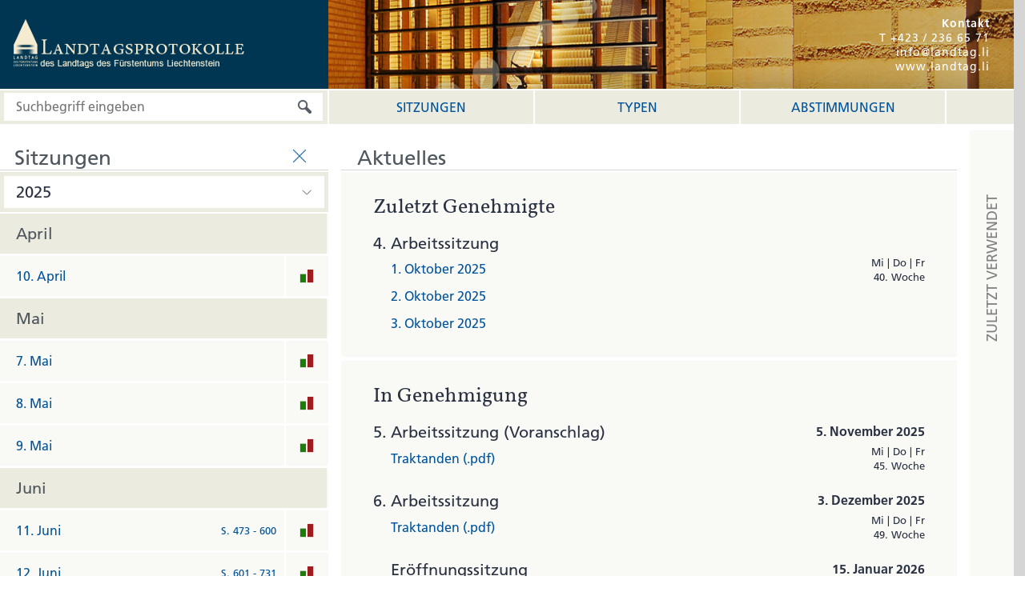

--- FILE ---
content_type: text/html; charset=utf-8
request_url: https://www.landtag.li/protokolle/
body_size: 34473
content:




<!DOCTYPE html PUBLIC "-//W3C//DTD XHTML 1.0 Transitional//EN" " http://www.w3.org/TR/xhtml1/DTD/xhtml1-transitional.dtd">
<html xmlns="http://www.w3.org/1999/xhtml">
<head>
    

    <title>Landtagsprotokolle des Liechtensteiner Landtags</title>
    <meta http-equiv="Content-Type" content="text/html; charset=iso-8859-1" />
    <meta content="GMGnet, 2004, info@gmgnet.li" name="Author" />
    <meta content="GMGnet Gmbh, Bahnhofstrasse 27, 9470 Buchs, Schweiz" name="Copyright" />
    <meta content="11" name="Revisit" />
    <meta content="global" name="distribution" />
    <meta content="index" name="Robots" />
    <meta content="follow" name="Robots" />
    <meta content="DE" name="Language" />
    <meta http-equiv="Page-Enter" content="revealtrans(duration=0.01)" />
    <meta http-equiv="Page-Exit" content="revealtrans(duration=0.01)" />
    <meta name="viewport" content="width=device-width, initial-scale=1.0" />

    
    <link rel="shortcut icon" type="image/png" href="grafik/favicon.ico" />
    
	<link href="fonts/fonts.css?tz=3" type="text/css" rel="Stylesheet" />
    
    
    
    <script src="scripts/jquery.js?tz=3" type="text/javascript"></script>
    <script src="scripts/jquery.mobile.custom.min.js?tz=3" type="text/javascript"></script>
    <script src="scripts/jquery.mark.min.js?tz=3" type="text/javascript"></script>
    <script src="scripts/jquery.qtip.js?tz=3" type="text/javascript"></script>
    <script src="scripts/jquery-ui.min.js?tz=3" type="text/javascript"></script>
    <script src="scripts/scrollTo.js?tz=3" type="text/javascript"></script>
    <script src="scripts/scrollToIE.js?tz=3" type="text/javascript"></script>
    <script src="scripts/mobiledetect.js?tz=3" type="text/javascript"></script>
    <script src="scripts/DynamicJsCssLoader.js?tz=3" type="text/javascript"></script>
    <script src="scripts/layouts/layout1.js?tz=3" type="text/javascript"></script>
    <script src="scripts/layouts/layout2.js?tz=3" type="text/javascript"></script>
    <script src="scripts/layouts/layout3.js?tz=3" type="text/javascript"></script>
    <script src="scripts/layouts/layout4.js?tz=3" type="text/javascript"></script>
    <script src="scripts/layouts/layout5.js?tz=3" type="text/javascript"></script>
    <script src="scripts/base.js?tz=3" type="text/javascript"></script>
    <script src="scripts/lpanwendung.js?tz=3" type="text/javascript"></script>
    <script src="scripts/dom-drag.js?tz=3" type="text/javascript"></script>

    <link id="baseCss" href="styles/base.css?tz=3" type="text/css" rel="stylesheet" />
    <link id="bolditalicstyle" href="styles/bolditalic.css?tz=3" type="text/css" rel="stylesheet" />
    <link href="styles/base_fonts.css?tz=3" type="text/css" rel="stylesheet" />
    <link href="styles/layout.css?tz=3" type="text/css" rel="stylesheet" />
    <link href="styles/landtag_content.css?tz=3" type="text/css" rel="stylesheet" />
    <link href="styles/reset.css?tz=3" type="text/css" rel="stylesheet" />

    

    <link href="styles/landtag.css?tz=3" type="text/css" rel="stylesheet" />
    <link href="styles/landtag_fonts.css?tz=3" type="text/css" rel="stylesheet" />

</head>
<body onkeypress="return(event.keyCode!=13);">
    <script type="text/javascript">
        var menuSize = 500;
        var mode = 'landtag';
        path = path = "./Styles/";
        var screenSizeTyp = 0;
		
        enableScrolling();

        
    </script>
    <form method="post" action="./" id="form1" autocomplete="off">
<div class="aspNetHidden">
<input type="hidden" name="__VIEWSTATE" id="__VIEWSTATE" value="/d9+4FLvqaqAkU4uPmskfd5c9LN2U7qOtDQ5xd2OF13UbhwyaSSuSfgUqm+yWnmM2vYqwl3gTL++hYqyTYZookSEk1pkxspcbDWBtb2ioIU8OQblhvwyjemFBTFwxShThrAZEJbBEXW+Lj0o4jHPAqr5eD38OXLW7KV+XjjmglBAXetnvSpyjz0pSsXVaW59BT57/OChf4KzW1gQ8tjLYX93f89zuF9+0a2Zhh9xuB1HvL8pK0s+Zone8beBRli5oJgH1TV04HfqVtxLfPTPDYmXgEbiQOAXgcl7B/MncdB0h/BqiMVwLR/kbNyuRyG6xszkEqRdBbJhau6KVLv5d0tnA3+nbWijtpACX2OMw3By8FVDXKu5Ol83fBfDuDu3MyhSTXNdb6zP/XYfkoLUC/cytL978p2S0tggB9RXTEzKprBJs8ZU3tqrgmrUzcGY4289qk0oujPe1qACtel4R2Nn/Qu7XZt/7FNJ6rkS4ADJss3muOX5Il7uyZW4wR+JkGwqSxySQ6x/WfG7EcSZbGWFmdd8cEbSap/YCwdA+FNBwVDGeQrOaQjtV3s2lsmyM1yO79RUUJ0SajflbX2FHhThLQwlbZLJRSGX5j203LQ0ME1oDS4n5/VQru48L0HvngPK0el1BYDuZggyWuRf2LrMhO97ZcOCIgkt45JMVLp0wews75MSqKNEBY9+Yq06LumOpHygv6YIja4OhFVYR63KJ04/NGYeDE7rJQgCyz63/Rz2og3WK3uK8rlkVVoKcXBvZtJ0q55Qo21G2SMerpZKHFahiCiPdUryEecADJyLRzbiXRXwK8s6kqWk8L1ixFxFr01TLkBTttQqXLYygY8b4mcfJFMFKB0IG+cNpISwArGfvJLn5PNwrqWJsQXSSZtzapP6qoN2cg8qcv9hDJ2XiTNNtgL5MWvToIN0jAMf7S/SciD5e0jCr/jGZliXSISl7r0AfJF6hS3gCrG9DqrSHpvV9/jJOnWk+bThSjW8D35CsMxJG8ciaIXxxSJSMkbVM5neE2gOx7gM1pKk4T+eT2HMavR4PyRNIH2coM06GewPdfCrqjTQOQYkNGdp97iO7rieLODWeM1AE3YNX/qV7zT2tQUZqKkwS6rfOWdlg2Bz1zvHl0xI0nov/Ae7/+OJtbwRumuALd5ADZ7fMoVC63IGM30xL6/fOLKukYyg9AHJRYsQE1ac5UMWtS7/2dhvuWOPaBZkN8nDhHu4BD3utf0tUdz1vphSV74rmJ6y5kygZl9jkwxLre1JYMU3zBP7vqZ5YKcuYI0A6TDcHbgLFdOSP82dbwHOV+NRzHgP/8hbS58af/VraJJhMjpQ/Rfv0HD2GBdrUVclFwGE/FhSNFiKT2ag6EjUiAvtPtCkOy+8MW8pKPYCw/1kiEZZprjLd8vEzAgtCRz2dBVYVKeEO0ifBwHlEQmDbldAlLF8OPtjfpRWeZr7EXNz8tC65ezHPIUMP4yZmhLccoXtK23Xn8ZrVJRaCJpEfl2m6JbOht7N5M2kKTmAhMhmlhpadDStlH9gCrEhppHCf8qVHaljQwm/CVIX6Z28EjNb07ATQBXNt71JwrcmDeCP8ZGi6CMagrQgQjMbMChy0Sa0WihWssI0Wl/dmFb15+43IUvxp9JbMLfYaglpV5Q3VIVVidsIwAt0gtMPWhRFaXICNJ7agsJWUlIWBRYMCkNBwRBTIyBXo+d/s8bqo+8DxctJ0h5uui+frSPCuHxXB2pmswJV+kpxD6+Qsh8fVfsGDjgjQGmZArodk+t/GZSO1UNZEsyTxZkpWtnUkXorlSCksng1/r8yFAJs1LDclVV+ygm55KAH9PNjVSBEvrps7rK6fhkQD1i2YUPYWHf3/56gTAKclNEAzeHyQiax6SHOYHXqTY9DEJzsj11O0/h1mHR8LohSymQqJtjMvPYLdIpIPpV8jmvRkAS7SI3ZvjAIn5wwaQ3NBdPRqYFIEVhW99xHnZ/BLXTSVlJZ9ONAzTdFj4y7NkevFfCieZ/RG3Ym+9ejJtKS5ay5QmbNL87N2eK+cijDKT6x9tg98ODRF2bPjClDU/6CQj3Qd5pJhDPXDlu646hoPn3C9gTXMvBWG0zXNGNsuIghJej68nHSQJb4QGy7lgp6Rncrjhi798ww6N3yQupcoGiiKrfqg/vBNOhH3JtW0VPmupI7OZc4u/5NgFFofmbL9VDeSmZ9NYP/f4XinBGfJd1Bd61Tgmt/ufu/SifIkdVOO7DwEJFTNpaaSQ8ZioUAHmCUDUNmelsI3Zyff4XmhyKMBUnBqwzo33PHQ40LYBr61wvl+Lig1j9rupaWSpImYQ57JzdTxoWR0Cz9JsVx7sLDzD+/qYY/kpGeLlvfLRQYsKowwbWgkBjofM13LFMAyXKAHAS2D7aGbmsM+9vxAEoCetKWcdEhnv80u4Yh2UzVRyGGJFdFdDYBgscgXKpN0WcPnCi6UAKw5MJiy0jaFJOS0xoDCC7p2do0QC/vOh49vOt7o9QCQuY5O8ugRRbSvnaKI2cvIX4Ko8g6cmYlEWSymt861a7x7QrXg9k/4mIxyg/gQKy37aBYMD/mWAe6i41h8q5/9LsbcZhC79iXMJSGzW76eJNlqSCS5TXwkTUen2KMh8UOCi5IC6g7V3+KmXV6DoPF3Q+oRF3X7fqXGpWmBp4v/3oEtb+nVoIg1Yt52Am4/yekzq00fjs4d2OyKFHssorKqsP06euiOx6WnIyBBwl5orrPvsU9wOMAjTJPLHrZgzwP+h0+09heCvoxCqGm4/VqVB9HPl7YN9HSQdFRkwa7D3HH45MdMpndRDxpI0qTLbgFUD/Q0bkVzNjfbQyyG4tQjUxIHnjHMatwGCZKaAfv0FA0qDq/jnNup3FH1Xwj5vHpnNaukSmR00B4uvxAciCaKdZeIgqA3E5rTUiJTFve1CEZqxd4ODdyVAtsgV/yYs2Dd1WYEmVyEi1YJI18Yue0bw2J0a6mkMEgicyvkuAL1/qfBibBWAIwBl5p7TL2jz5ErVvwK3WSCYwOMx07O7x0BTQ6mYATBiJufT6NH5EF6JR45DOodgCXg0+Bm6+rpY74qj1nCqlzcu3yegyOxD56Ff9psGf7AZHgeIImaW7VeAkrLbOe+uBXvZqfbQhK3pE/[base64]/D4tXjm4cGqETsSadU3zZFSU9abiBF28rkZPqgytG/mXTrq8N8SRGfHkFhX1MEyIMigYwZy9SAHY5UDCGKTxNnn/4qaNLc55qgbGHLlY+kEnviaI8tIwga7AvH6/PwbwyyhQtK0U24Hr/TMi7YEfA4dXMn4JpAVmvOKHgLBZtq1ZKtzLo8bHAt0RNzBlCcowlH2p86UXMGxmS1ajd2+qYAnHF9sOgBjo/O8xzCvTH64Av1Q/gnmTUHqk8+rZ3mjcr4uNeJJUr7btoLFxTXrEgeeVm+0pVZlBTuFccrqZWH5dHgUMaCa2z7JJNT+Ylmt1ck8rZIkBc2IAiLrmKCIJJAHhZqpnZ45DWDPh6fCfzRDz2K1X0VQrxKcCCbBNydIY0/[base64]/v5ZdHaPLyxKgx1jDlg+JC7vgsz0UAkeJvxpygQUSdk5muzmREGwzXwSSvqG4X7+K3oah0i70BsVKSHv3cehgmPX/fGt3YY/oXrqtCfptIHNOwQU6ykCLXgRUCj1lL9UxeTTUx7qAOISv+Pfnj9eT9Au4EqSyCv3NxDFYkN9jimHMeOVcHMiV7+fHsda0dqCZBzj26jmeeXqkaBzaO7YaBqZlkAYzdFm1isuWVQaw98aUmcuA1GAFJlpi25V762lKfeh6YtH8/I/GhUTnWGq4vdR8p7O4aBKjcu4FcuVLZ2pOGORwCkaDSIbEPYYnPB55/pQ103PrAn77NV3zjvj7dagc+5fv0Dfqp1V9FxWpLdWO/cPSbXd2VklBxbxnT3AGftDrdziDDvOWFgdgvqshYgjaKDjDw/nA7TTQjtpq2lNGlB3oHQxaS+dUGKwIwjDeZRKc/Me9MBMvM++gE+d25uQEokNsDKY0Hkabx4Ni1no+MrvAWiBeCeUbiWtBuXTvLlKVK4pu1Z8GEctQs6B5VmZGJ/qso1iNR2QsFnhIunufFLwbMAxZQoe5tMLebwdPGBZnB+umn3V9lq7WGgPdk6k5pkEbfeBNBolDdf/DyNeCrKtRU+ZQT6/dqNgggnxAmtmThsBrw/anO1Y29TXfMXY7u5F2oK8zbzyzfLuGhFy2Bh3oARLUTr6rripH0szPCZH0pZUlt1hrqaoWjB2KLvLUPza1owDxRs08NF4ELAfu2kkV/ta/I45ItC9Z51/Zz5a1/fI/TDusFNv9cJhkUvcDSFFQfKJK5yiQUWjfSXcOAtHW1nqSDWPKoL3j0jkAwGKIcpadjtwNnqUSzeAJTz9e4kKoOg9BPLCDRUMwMQWb6n9qkCDgVXmnodfr0B6lCgSYEdDnxFzNHn2U0wD/oe34kC6sy3W2IJXHMZZ0l4VToQj8a9j6BQ4gcfRUP5q4hj5+Vk8jPsWqo7gfOgpEIc9J9bducNXIUs0TBmdi62VmNPPBfv/4Lx5aRrlDw/kq3C0LOJKw+1wA6c0EKa92BWisQBPj6ZndkUMI1dsvCYGMUzfIYwKIm4cPX31o3i+Tzpu52H2dTr2PkAEqXM2oFJcgtHHxzNI1tWW5uS7LyMOAbtIkZLGcXytkoq3V1s+gQaD2tZiUIFhH497A0/sGwKYpL9635I+r44g1QGOQXEwLUz8V3qOWCKQAa4/3mfyO/2y65GG+yXo0/1+uoJcwr9073njgbHZm6OUfs/csoEQz3ofb/hOWS0xO21pfePhKaZoZppiWI0sRDbmXTq8F6jzZ0vQSFiyzhKgBhqhQnfh0tNXjR5aWELlaUNy77CDFO7QKNru/1BNaEHI5gO6A0U6P0y+XEzAd3QhI8tQb72k9ZqQva6LVIKaPpYfeutFs5ZS/UvEAQAKlfDVhsROw2exQOTrmKaL9C1IVsUi2+zPgVsHkH9wIYZ+7xdACa9AmhCTdsSsZUw5Fp6uIomOnARK0ejqc+PZ8hnB+892YFGBHkF9+Ed/d4nEgRgwp2XD5DBS3V6QnYdrhzOegxvZxWqiJnpQOJmYnZA6EoPbegN78h1TK0kJNAE/CUHFcpaCy/cj1QqTno7W47WRZT9IfS4en1zTG3YlYD2XZpWxXUNw0P8NMtknYtWZElnUepVL6QXDpSJpmGJwYgEgSRQkcOw4/rX/lkl9u2vWhqu9XqaQ6Xfcuo2RPYtZdN33cx0/6kIDKquMXlOQA+fiVZaD6vnWkbOZvV7dvgs5jxZB04QIxA8/xCWChxv8C3y0lJcx/U8VGyg3r4RPxTkBtvxYsj2Ca7IwV8AEJG6NnVVh4/lMhaMn+rlq44NcdOFp0JAUCfCF06/Gzy9jsUqm4/Sz2CnWDZOSr0Zd25hiECREkQBggOvZpIWxIGix4grgSqIqcjR3Fm/+dJZ/MPOL5e0R+kOwgkKtKXqFzhwU66h/+a4J6J4p5XXTI/NLGQ5KL/r/OnpSCGprVI5e+LM1Uj5qTVQv74No3rfm/MXdY12rEsdcd6rco4MUeTsf2GaLUjPqen6JNclX8IDhuVlEOd+L8zf+9en9Kj9xMnBW0cID9VOWlL4pumqlXAKYDsO53FlGf2yg2c8/nfJVSzjQyRD+g7q2P6/nlchx51wLwWyezIB1uxS15zXjF9SPg26Xx0mha3ufxZgmMqu4LjeJiM1aY/wn8L59DhmvAfTVJ+fjssWprQkhNKlldq2B4R+DpRed8/jd1Ej/AtTrCdV/sJHUrV7BGSleys9ScpoNa+LDrDqG0XIsQfhuH6ftIFQNNpCwRzX5SKAH7qxtlq0RaSG3WDNf+x/SkQqjaRrUzRgYdosPiNj7Aw79+Zof9RhN/xpsIb2evetXqsKtV1YzwVV5BBdni3KshMwRjQ5uup3VPMf/olN+bJ1qYkcxXXnp6LFWn/CIGOKcfMn9zgS7NCFWHpYNLHj2lnEfTzU0Wwrsrdbn5hEx87SxV2gp6POdvQOfDfY77tHqtnfexjBldExyUuZlaxB2UL5iBOR9vGgbNcjqkXsQNSrD7WR9aSdU0LexSMTB4xMj40QMZU97s7VYhhCwb/p0snuEIqirNk3HMQPSWnrEUZ2wHH0KYZ2rYeXzMlZWUckvs/KLvap4RJDg0pS5gPrvRKBEttpKRiyG6i2Cn6JqfFM/cslQ367n9jeBaESuds2IAw2Vfz3vIby80sJPXo8vNgNDYoV0rZmStVpHiaxFvANtgbtMoDwi+Kgs0WJ17a5xMorhS9HaFbuWri+KAZfWz4wDTBuLXU3rruAuCTSGEZOoReNrdiREC8D3dRE/NvrpJY2jDH0DDo7TF0mBZ6HuiQgHchaJW1NjKlrh1Va//8zOosZCuRMXTY3Ed/CCzT8NT7lgSIzUzbHk/aHfoJ/ayd7x6W27aDr6ajj4aFcCbVwZxt6p6ODaLpgVxzSToXhvZ97uObrLyaTOqeYuZIhDYcYQ0tAbkIIYIwgZAl/qz4lfnu5rrW2Wlb+s/u1VDhL/aCVGlHH3vBfqnfpnRtybWIHUjjdElOrGvyg7kBSI9f0/Jjga+a8OMjdDLVPz25kPigNDpBC99VM1udK6buCtO1Q1eK7wG6GfRDVWalMHKwRAgiux2vgEHyDjiH0QuV06V4d9Q6x7nYrjhoI/wI/CwVEfWo1krC8+tAbqQiwlcnW7okpQkK5Se2nGcZlgdL5AqwjKGNN9dro8/4YvCQPw1ROGc5mecqwMmtteklPotYBiTImrsCsUN1u29T/PJ3R+3hntroVvELowBi+HSCEVvZEztlyBqJNALciHQTEQ2O7yPLLx0x3tXfwSHBWeajhTn+IoKXly8F5xyr/PWAiRa1h/lXQHCZsbVxyVNmHmePtf97f1aVihys4qHAaoRtMqadzKYiXYRMcagZNwWE5r1GG4rj7YYD4MS46qpDt07YmyBPH4YBO3Ut9C488VQkWnX4juq9bAPdXrF9BIreXLN0QRCLpi+5fNpiJOXt2vQc8zx2ZxHGVwxtwv3r/3wffmo1QKQcPCK6g5yLgObcgsTgIOjuaNLJMS5vw+RNuEL2eY+Lidk+dffJZUW29vrqfAC6FafnAiik0UbBx3PFOF+iKNrUsy9FhZOy+6FNDYDM5FJBf9Y6PjshuJBMJF7YZ0rlKLoedaboroEuxo9/OkPnz6kb8yEpFwo/AGCLkpBdYKylta/OUL0V4H9yhbWXd0ZovAcmeqz3zk/4KnXfLWeg21db24/jJXrINx8ym7/[base64]/0TunTpQr3c7uPliLGnj8E9Vyv434cQp8xn3+TkHPsEYIIFDZRRXseHac/D4jZ3cAMWKgMlSSmedoWgg0F/1JsN5WfiCm1STxzVnsqOKVGjxb4pahtCU6XGfs53ZV/7rH1FIHVUmDaIY3xPl6zBMf6LHaed029Xw6JuyZ08wkzHzwpbeXJccOxyptHQe1m310gbB2TjxawJcEgDJwdOjSpyqV28YiJ0jwabIsyHLeCoo4qq9JB4q7dcwWG3BJbv1j6FvylbyfyeVj1uNFPaQmidpfuoHpJgsnr3Ezu5yaVs7uCawi0zIcXvFqcE9KOOT/ByZM7JZuVjcA84Lx7qMsEW1bQooZNRA5xGwDHQrZdg0yZDQuvlKkk3/WJbS3M51ah08ToYQtIHVQFcYe/UOKjPGNnMRwkD/[base64]/7GWIzhR3NBrtfukoeNyBuI/fKVIgg5nbVtu/uqx+O0LLdztOQQ1pr8mNsfIHEnwu0o0zUW3PJNJgFrb0Ivt4VIPasp1aP8C5vkylgLlXOVngAalKkheL597tPmbxCRjsjI2IObjYUurLzpiw/uJrXPQH01RQFwYyVNox4IJleVbjus/vkYabPEcH0RwsIY0WycP2qg2igM+5zccwfZNQFXcu+hNV7OTLjDGwYolsAqc9aFkX9X7B93JUCmDgEbHb7dhV4Zrh2nD38VE29kzGTnVvPuXcNqvftMGBJ+Tn51b4apDyA18r5gxHzvKx2qmL0VxN/vLH0Gw1HiwZsegDvyJeoVDIJnrh+z3j7xPYlkZlN+hoP/w5FAXk6wGapNxsHok2wfAvRkY8ULkkp0GaXKqNuXklyFjlzeFmn11wwfg5jA0szPfkeIIAKsUazlnWXrHmdPooDuQlV9vlvCLJQcD4557/aLyIAu98M3RvDhPtmyP6rKtbdROvxpAYyYExmnPntZU/5jdkDtB9rNZk1Oe6LKuX3kPIq/8vrEOZJgJtmsdb9G18BJ/OCv1tsW6Egz14fIzXioF0iQXKulYNu0Ivi2cWsMrNtkt3u3watI5GzOsWQxI33dBDxlC5e+fBIEKu8g/AJ03skK2P+BDG7UNHWE76lPBxGhN3QooWnmDceYzSsV6NUkLYwpUJn0ua7TbqYQIm9QfCuEMAelBd4EzhQAGVZeITvVx583IC0ht77Yvqo4pxAXr91uNih21GolQLBBHAL2wrelEx6YAAtH04cWhGNW7YoIspDzuRmcvjZz5IFDMuSE8AH+5Z8le9jJB6CMs/ShLBtOvesvpDlmUYIJykbewFMzFSsR1yzUtqb5oGaGRUKx9Iy9C0H8rUZLhtFOJLXqx763qNSh/9vwZNtcddWPzUqEsuchmYLu/PTEJWtZX5zI7IkNnwbM5f/[base64]/vnrA7hHIXH6EqkNhLnzYjHED7MwRZX2+kLw75xTzsa9XZ+SsR2EdVRVOzEcajK1OGE4OqWdy/[base64]/X6MEbyFfGtKPRaQMNtpU+TIisfjui+jVOkt59IluTDjBaoqn1MxTT00DfdmNauH3h91GOgPzTNvyEZIhBwxnZVX3CH7tobDeYWlzmOwBJmThIDuMIYfifmU7M5WSRBhDepVeAYq2FzJ+Z5tHBO+pCxrpmfcSN7zINktEraYikr/xD/EeXyjg9qY1E2+46V33g9FcDS92juSVBUVVBXKzxRdazQUw76295V5E5Ixs1DwagNe//avRtMzekhUpI5J0PVhk9Zwib6aaZ7y8T0CxDGm68HFlAhGd4h7+GCbqHsesixWsgVowpdaO12EaguTyOviwQI+lXZqQJA0DaBJZZgG1ruIh/[base64]/Z1lstteYyOVdopB0LtGu/4IecIanKHeKY7flDYmcedAk2VZJ/eh7uEfr5JiGWrJsdiZGFmLxhcstPENt0bYeX8JnjVx88H56Uw3S5xlYLkOyCjb+KAAymUF+X1g8tCxNlTe6LWdjzpw3T9QpehADTLHm2XvhwPOBYy/eYN6ZFpyk8/SjgTICm4kB4JxbL8iLkjLcfIm+XPoE28MAXreb4nXP3CHUHvskMAxvQkMbt/2xqa3CX3W+M937fAjyqa5sWe05DIMzXzM+J5bJ03Z45IKwyJthOZfHRCew81D1wiBXhNW5v+v/ovTXMGguS+aR0aQWqQCrn3ZSVAaSs2z25XZ/GnelWzHUB8Yp4r1UQMJmCXnIWwv3e/JxfbFGBgRUmiALm0kZRarLtJIXHtNew/3sLb616HfDcGdgBc9oJiUzxlk8TiTdYJDJTB6V2htgl7P1Pk7lmNl9X8TLVpOV4MmHfjnNjW1dYvr19AQs1wxyMofz8+gQK55kTrfT9mGVKxuSwqD/ygFQE3UdBsbU+3bEUrn2DbuYznqlG8ipmj/BXtvxoWbAgua0s733Jm7PILA5w0Imdh1hf0Uxqi1fEsy2RZOD3v2CF/Eetvkv/4LoLfmXP4Fhprn0ZMcyMyz96B9v4SL79iXhPq0MIdYKan+wSaf1TmyILoPLsljOO+2Irjscddo1c+M0E27w9PCVUetAspL5iGxaA/G/uvJfuOMImFp2CUzTOhiI/lLG8CSYsKV7QNds9sxdzOcLr9N/NHCJOwQ8PwwxGkYB7bKwz3ySmmN6f8IrcUll6oZJWgowc9nWQBaFhWAKHydAhd6/Fe5oTIWdtF/nOUA5GlD2+H4F6W4V1At0T71z9MNO3DfFTg3jVTslFG7iCs1CI/m9Fyb+Xol/xcOkb0G/PvvxE8Q8R9RknIymYZfpm2/EelGmTNGYU6zC07/9sK4NRPN+NI2BFX8hy3lYuDRs6PxJ7swW21RqaOaGeNT5HtHtz8UEOl/[base64]/AXr1KnEas2pTOYIaMcU/G/fPXK7jpg8BpBubePHAXUE/rOXs3au2lGtcDUlskFu0Noh58W0znD08r+xnKHpoB1ZxZUOr6PjpnQG+W6Lq4i6PY4K8s1YJVcBGHONovqQyCWsh5KN8KNtgrFJb8kKVSAUtI0LuMBFYNVISraeto32y0MeArAETSeS8HcI+kdn7J8qqB5mbkqvrtPFjNpGC+voPq95gYV/Nf9vM4BQffmnA3doJqa/KNbmuUWD2LvF20PK3PUv/de0lSPU4CmdTbR/67J3VeVZSWSUBZFoAYnoLm8nVpsRg9a4XOvDlicdyqjXzaBub7JZaxkacvPGdjK4D8JjF0gwDVV4Lzjn214eDleiK5xgcZA2PnJ4t5AQ30ATLnAjnFP2TUD/TZYKqmLENxjXtJi/gJ1gRyarklUNvWwKrxsV+/eLli0Pqs1Sj6/s5efF9/jum1NXZhMad259kst0Leb9CKKgIli/WEhtrwIzCr3iCUvE4s6BTTGPFCjVj1VxjpiA0Mfu3k/jARMj2SxyYoCmOOh0vR7nXc5p4l9s1kTbjKW6OA5GFQDa/yVLfSC46MDgU8k3ienyPBAbVccZFbxrSoXSdvvrVfwrXY34LSAX9tMzxsZA4rXlbgSG+eBe0RbpYmMOPPG1tDr0zn2KU0JNehKLIlAs5BOslwNp9TRHVDU8ge+4fv5TJKFOAZhaXbWc2egooEsxL5rTg8r0C2dQUnM/Fj+tILuZjmgYTsnUVnsVyyni1Ju9CVvV4pFR/bu0ZkBHU4P5q7259or1SUEx8gd+W58jdsI5zbOlT6qadjq56UBd/4/d2r5virSaho16QJs6gCE6a688Y8Y69ZoRP3l32H8snJQj4wssrwkZpM72PyaEt0y/Vcn9cDCsqOVvK9WMxQFzLSVgCVpJb8Y5YSP15YE+1zK44ore4s/LeUqMSIYuI4Y7sjMMT0XO76E2RHnP+STxHdEdZ7MdE0oowxvRTbVIX9WLOjNN9GJtQaZPpWbsfiXhL5kYTtBqA+La2mdwbaucH4B1Mj7VeWhXHL2EzD3u6UsYFw8bFXaLUlXN3eZvpuZT/3BxbPkkSDjulu6uar8NKEyfFSsFCeJ8Vv/dGfoZ+SHleUMIrmDyVW/hFU+gBRlVEk8t1snfP2xKIBazTxfOHhJyg/OjJFcaGdw5a8YdWN2XyAGkeCuRDgVtkmQp1YCCr1swqjDX9JDkG5lPUHreLAZVb1HNalxxnC05jiTvwaOysocyoZw/jzO+hAd/E/sz9SAQevvnJfVfkWbzV9Lv3VFYOoRge2ENACrS5BxQhABZKqfRFSSGO1yW0FAKReqI8Rx0kBC4uUIVWv/EHqnyKRSbrI2ftjyi9o60edDt7Mlww80bPTTuvLfn3ChnAvI+sUUB4mZ/rlJ/cFdjJTizknKBWBnIWpESAJZVJ8qDKVf2JzUGLbehhlz6Iw+B8wKKaEykMpJuavZb49zOeJ89aJxXnPZzNrjqJb5VkhleogRb/sNjFasCKuO/ATr0on20tEvnltKmUaJNvPcqwku5pLLG/iKyoUL6ZnJfeKGKzWVt0yvYBbKDEmUbGa1K4AP/balKRDknxuS/U48wByIFBVvfhE5lDTBxvOwcMv5VSy9LCVJG1vlkDcvWkFP5EY56JS+h41RexlpRkuKiHllaQSVtY4231nFbq7yfUXz0okS0jNfB8HUx8Ab6cRev2dzdYkeCQNEKQGQScVcThmuDzpsbu2bWae/xcosQrF47jbdb/X3LFq7mFuSqn4xdtbm9JLC4tDE7JIUuLiNSDVS0IhXtjzvK+JrbnGzs5bYUHkdocQ1R83AAEVKfAMi5GghjMrQ9hevU4RHg4r8MH1VstmbPozuPnBec6YrD/uOFHDqoZkahYvhTed6LzJ6C4vc8tgbISOzsx6DUe+Gu5I3XT7d7DvtMdTgX3Z3eok+ft0G/7c35wZvc9QtFYbjJk+JY0qQ5Qc/WZSftWPPS0Cktw8m7Ior0iVoKyrpGjUE+ucs+ZxV6+YC18s+wnrTm677isXi/NOdrVyou9aAcCxHOCYiObT+Ye+fNXfZ6MSF9XrGuhy29lxbrQbqLrHuRk8U0yD4RPqfKCHqciBqs3OKvxYAvIWBhIp6cuiJ5Gr8ZDvvzaR2JcTXI6D3xG/LIGYuw+QAuTesLxtk5Q/IFmPr7e/S2oVMslxOq0YhgAWYwVyM/ByfAbbPbFC7qmy7iGOZKPsddHRE2UF9bve8jFp/Pwe0Z87iD867E/1Tjx8cUMZaW1hBz0x3tBfW+jPiEPzACjx8/xR9hFVdCqgCf+BiS6O9rCpDyvHBW1IcWiqxzCRdT/obNUKgEAWpY5oX7xy13WyRhqFM1F4SsB5Xek0+PGcu/0bsg4PuEpYvNxXUcw8iz7iyCj8jB+Y17QMawcFKHQDu7l42mMxC2uVDomWdCbF64g0Oz8tp3uznaLGpuWUoSfHlRyCPKrpERHUPc2yRBz6ufzcnFMw/3W65fmm8d+gcIR0uCYHTfo0GmoTFSomq9/rn/S92saJ1suwBppWOqGj/fudtaqhFVpuJQ7gR9GcAgCFonOEImGpk4Z15AYkEA65M5mgqw9InHokMiJZOOBL/g54E0y2YfaFU+weLeULNIi0lmae2KnsuzQ/VBGFy5IiyjJtmq+imKmSN8Y6kSBztYuZ+VuH+pWMBwWfer7xN7jgJIZE+WnyqBEJ3mkdSTJsPEnQE6oOIarn1OE8R3bl5/zGTLE5E+dZTNFWJRX5VzILcm+b657klvYA8locWwIse5Kvw/3HW6zPrUFOHgyGFBRq1MAFc8SBFj/vdJm/Cowjp7OuRz7F7WmAIn63ThPiVnpA0o5tFfA2MLwNJzR5OckS3Dv1alrifadxDU3VlrAP52qINLbZIjP19ivVA66LbIXJg5NWgOk4ni6Jhex5wt3hgKjYfMeDWCO6hQCBwf1G5s9wZat2mV65fSUvNMW1/uYnNLr/xO6aWiN1HSMv8TJITmuWl7zHU00Y8YNo5bSN32J8yCB4g15tdVQUNXgEPiXlkZUmLzmuNmQgomWVcrEle1voKy+h0PWIeTTDHJ1+Ao1EkJSLnFOusDrj02E8ikL61sHN9yHCdZaWJS2JhYgvRR1HME7/76k7RF5YfJ7rId5hS05j5W/AJSuc0KYsf0pyUaWHNG1O4gFt7RbiQQMOWe/iWmw/p0yM0F+J6jU2bAKlZhhV2gX2Juygaw3/jR6489zqAeoB4olycQQY7fUdFeZBWhgUhWjlxs8omwiGocHFFum79C5aG5KYKGA/rbAt3hzpiw7UKZeChcaj3Wp+Q12PVIl7EfyfcWXhVqyKkxpXpTHmdlob73nZfiOTsIzD7lH/QhAD9DqIGVHRMRxszj5sHuejaX9m1Zx48byyFhCwTvYEmGJwvDh4E9gUcpWzCYknsdJEHghEWF0MPQFmyjgg36srv+T/bKqRjWOU8BvuG6VevX2883iMljjzuvVIuage3essd5WVZQHPFWmIo5T+Hpow8cvoEPN6VmFoH07FHfpsdYgpu6FkcbSYHWwjsA8/KmfVuXQe4qds9xwCNY5hzj8q9xE7b0Qd0Bfy7xjk0Nu16goO5aDNBDc+QRqEB+v9QDtIkyyVoyuMXTYx0wbWnyQDRO+cEgRHPIielcJhgOvto3PBr8zei68SBlqFGsuPGI6cWXwRswdKBpDiNx8kAQIXScM4ZF+dPksFACA8Q41+/t8ZLLsyNCfo95si5kXETHAM4IDyWh91bSbgLf57jg35/HKZ1zM/xciqtrrXn1G3LS5Unf758vq0SjXFEO6G4F9C8f/L3L+gjulLLC4MNeT1AvWwTnm6wy2lkruTGUkpkUR50dU8HszhvsfOBFmXzB7T9XK5OOjDzQdgOBXNasqjLP4RucvN/QxAoXvvfuo+SuSzEq0rjrM7o+GhLA/6zsGABVHCHYRsqcKDW6nDMmRcpzwWHceiZGl+SEBpVvxFRVwZrtDptli9mSh1zVKJBOZmTl1+YGaYLN4ADeE5FqAR1SYoyKjw9CnHv2c7Q/veDzCmjE+UEcRV/F51pXfHvSQRYTtzg+fv0b37nYWykpRxOjhdjHkss46E+sY6vhquCh6g28+QOA/G3yprvRMvNRRKq7Er7gVbSWf8e4vvdREcDhfpohkk7+tzFc1aTf2zG9UC9Q15ETFyA2ntvmyp9bUN8/xArW++MTaqzs8gXBtcWlRronk8osVYXcrSVyQaMbTrRsw34+HOe7Mc1Q+rUmlBtg8wpkxqkb/OrAP+BpFlIvDux/[base64]/Rs6qJCW4o539wOSfOVVJ0nm0iGCar/0t091qwAbuMl+9+n371pWiRn1asD0kLLczawABHqE4B4XdZSnyjyA1Tle+/cWOQrk3iXFWjwPrHC0Cs2EvooPOEEJHc8Je/99oyoOa7nXe98dGPjJ8n5qdmTN8kUbrMY16vP16G4+4vJu9sqmEvwJpvweYGcX4YvrPVjuuvUbeyGse9Jugf/BWUpvVMo5vB5T69JjyPWakHod8m7qH57BMGzMip1v/FawjfICoW3v1CeaDjIKKTJ9odbvXifyu7nv7N7FeG17olVCfu8CcvR+2lAEF/CPZ+V+nhlg6btxYAlzWYUTAH7T8jR0iOgEtW3CPDNYSH2s9MxoAOIBYRdmWDExnQ60v6To7rCcakLS0eylFKJ7e0afIlf6Qp8X1W/FowEbPubsKk/kusEeTao5X8sl/Fxo806hrnID8kroE6Te/kEwzZpAZYX/LNgNCsCewkA276Qq9WSi9dUuxXXLEmbT6imeBjNy/4r4wAQ+IjYRUPEE7w9J/lg6yXxPhHy/[base64]/5p3LtbAyL7+EBviTFwDF5unNRxnKl+CCKaXMmYxdkiHXunKZ8Z+NqakHGvjrD84c5mDN6m7Fc1vcZHRzsgkERfN59jdJZ0GDW5tWONkip/uAjSq3x9vIci+yiTSlagdPrVQDxqLPzvUyslEVVdRJ26BRDl+RfH3zHZ7aN4cnu06rITgQ0WSjN4O/jErGFU8wd9pB0ZmEQWxA6jzt4AwwLZ6jk4wweveXoYv56BAOPNtodVDto+oABoMP/J7rc+nG4IG/HwA7kgT/p7+sJQRtctJRVxs2i/g/iVA4+4X2FLuoEbz2YR4T2cJu/7CUrEpXyB74zfC65FgnjYswcoZKIIgN+PJ4P/FoDdZ9imJ+4H7r7Gyvu4PLpEe3Kc9yw4Qsw//XyiGTg0w5JNIF99VvU1cHI1EFdzmfYl+Y+2ZF1eTn10gu9YNdA1PG2ROOEVK5XRFh+JHKfdX0SaBTg2k+udHkAlScXMbCKTuvMrnHXajeSdDQs1La2xEMsJ6Iqg7PIaRjeRYhx1ttNsSMhc4l03t9w0hWGBgezom9LmsOjERLLVFWKI/ENJyzPqqaBSPs3CWwwu8MH+oDrbnCA5d8FWrcV1H1soSA49yPx3vSRA8MMTurPbFJAylEqFqfRl1NVSJ3d8BT4O7aD9Y34Q99WccxPOK6neBE8yOcejAtn2/EfnUWjVT/WybUGPS4Bfkmikgd4peJqbJ/MebEyNrTSGpr5RI+XGElA53zt5RRJh+1yJqO/7jzpFsCP3qI0vuKuuqKGPxkKXZHlbYWg6quTA2wtvKIuE+rzPydKZGNFVg2A/+AMVnEXM9K+Wrxe+tOIUZBoh7yqd4rNmRgcRQsWF5c/0GjARHvL4Jh0nMitH/z8W5msz8HDuK8NBin4gz2mT7T30x336fOawXfOVQNsf3L3Hnkta/vALBjElg1/wStfL7ZGpTgSgok3eisMesAdbY0IrM2/DpzOJBpksmI7vagtmf/7jEiZlm7jQNTD5+45aKlIM6nLgoJE5dV/bjN5r1L0sO9EpneNfFWk0yTpcKP6Fl0IiNT7lH8k1lByof3y885gMPd9FI8/mpGoMJR0wimHpeyVE+EiClfrIR+Jlk/6M/I/VoQEEeZysAXRhGhoKO8ILzmOLhfQRDj4UeLWZQbmnCQNvcT21zMN5LbBXIaMALHfNAiaZiYJNDKhFKVdpZbaNpkCqXglF8OltxZE9HpmdBFOvbVTzWfUXXdwPy0LhHoE0BH3w5oXNFpEOs512odMKNXuS15hoiEKGjbcGCvTNTVW+eoHstO7LahPd4/Ji3CFOpHE0pYkSHXqDCDgQxuDgt4mL1wzs1DDIzcgBTAwf5gxdlH201+BIciwgMG3oWjkgC+zc0OfV+XUaCpNyKdH8n3y9x6Gp2sJ6SUzwhWJj/XJPmYFcee6DKCXax6LBeB6h5OD4JrvBN4D7c0RCcThQ5k8osxK4/GqtM3ha9QQ2Wz6OvvWqFUtQ1gvXm3CRjLKuv8hbOJ2BAkHhHh3YoFqs2120Vxc4SY/hIg0RvMUI+ddV0kGnb63+zS3QBTgJc+GX0+hHd2fKQzfcxduXUcid0cjFiybtpVxJi5S7P8I8gnqClYzFFNUGgzPXFaTaFDlgGqyNFlEbCSdIkjINVxdOyIZuxlnhTDVqshSsEkg3Y4pWyDg3BayiBbxkPGx3LZ6b5C+g/1qc4+dIxydmN6b+AFRwgKtYkjC+WTTuUx6TFFvbaDMGsm+hyDCHW7H/huIowdZD7AsZAZRFwglR9GYXVas+K1yjKOmiqfTr3M2s5ql4k7gFD35Hil/3lEBCTqr48ghsy36WW+PGo84nmAIh6yNi0FobAq6DMj44DWUn/WGdrZUO0JwQZxL/5yS/Q2OyuSyrmKMRLR0+zxZrdBZoqEbMbnaFcr4RZ5RkGdRSpZ1eKatPuV11WMuy0432fgIRxNxcOshfGryoi8bRgQaKFGNLWqpgcj/hHiI0SbLqrHZVK+ZvAfynbp2DcJZD75uCG2Mf0ELoxIflaX6IgHIjKCbyHuFcPELEbhvObRvXQUX6zvU/Fhp9XnSOw4c+EiCfD1+CIRVAjciZswoYyxXILmoukWwciLlsmnorKKhNoxv+QN1LUtfZQ2i6ofujWk4AQ06Osj80W8DClLbxnYUUYhafvWJB9nLVNP+s45LGObHBdOGYblWuKho/c26vl+3DZzi3xDj+E9I1ue6JiFSxAcG7CAGnjJoaCz8RKW5IOrKBWUika3ZrBv5oy9Ue8TrIXLmqCxdQXOawu3T3DjwPUbSXcJG6lBRXrOCISefuRRvsltUv7M55n+UpnoeOOFUCvU6NX5I+kQPxwHeg1987hpK3LXAUfPlkONmZk4lsoOXHFmZAjhuhYkvljn/Fn/0nRAXNpbeqeLwhlCtMaSNU6FfapdgWBuMHkkDt1JqRKclDS6HCX05DQU1HymYSrX0DUEQxJdWDhVE68vFDueJoMBguyniUYsyouY8xcVcZ7N6PFAAvjrUMSFyiWf4b07ySsVcnB8cu6cmGtaaePuy7shiWw6HikhwHI85DyaVFlPMUtJqvrzxbYEl/Sjksjy7kx2DjNQ38pBgSpkB0m2B4UW3RqUDePJp0o3R6L8K2MfnMaLrvIkqnG5lR/N2sLq2yon5CcGSx+IS4Oidr/Q/o1i7IUwHCvmal+Rj+CeeEZQL2CzrOYSjKRH8yBbnxfWPwluAnhDAu26ZpIb77zjfLFB3+dGtRqTWFnnFqm25b2msfdYxriCm0FdcypxitEbgiRX87xXhMPVGVgUlbSLQ8tInh9ZMxnxMIAQQDA/aZ4AHfflZgFRIvTbTX49alUvCViNtUhQGvOKwmpekROYSpwnKsjkoNr+loiR0I/4SwdTq/WoYTEQbQ8ka6aiw7U6mS3TTLOn363EH+VaUjQynKSSh9XbpBEP7dgOK4yXoo8oYofgbhB2k6bOSMuPPJBJXhQTS2ex3luFSUqaWjeaghwOB4CXsoA+5bYxjh4vVZc2/wYn8TBozmAjju5eKCfr3LzVu85vjJpmLAH5bxp0w9eM0j1ajw0+Hfl5CPKqFDnYNKS7y+NqWtnt0awG5DnxuhLkPO+k9il9HwF67Gz+eSkmcu3DbRhICSOqwiHkFlSRM08fnL3FmHcIiaHzzu24bFiffB+CeHU6GOHthE4WKOtHCdubj2jUP7d7VMmX/GDfgDQnT2Tc218g84fqMJT2/vPHI4IS06g3oFfvsFWCj3slveWscp41UY3jxX7phhv5GhOUZdmA7vRjEUnEiGkae7Ac5nM11dHCfV/YVkum5ipqfR7hhLfzuWYvj/4LQ4ewBXhMij3d5kQ+0z9X7TQYosEiz2gyoB3E5/qeZjVAQAt2zWYn5Ps7aX2UnOkViOTh9zek7TYUBU9kkstp5bVE/rCJqg+lpI6A496epdlW+wtS3QZU0aJ9r5uDtAtmxeSntbO3HyE3MaUgJBjnM7n1xy1jzjjDxEVXxwSA7sC6zyPnuVj4NWcmgbRzVgYO8qzyh+/aMpVpSjU3ETzFzsw6xyLC19nEN+OKRzzeXnuH47M4UYjDZo8022gLzTnGizhvGAdyysXPDgo+2sK/HEzg7kmGFzrt7QE6TE1b6bzzdjV2Hh388yv6H6eMgjyaKse9zYurUVCbaKkVlJxwISZzBklJaQ4z32hIco1fKaHO93PZeafilpd6Ej/[base64]/bt83N8g2+nYxnlkewWL76QxwtuLbrqTfk5EpLCzMI8SIq314JKGKJTUqYjA8TnRfxZWxfcuohjz6Z4yPHvgMxO71pWW6ywo22LRju61qreoSngsHGxNNUWUw5DXkKntFKIHU+Dng/73aRxQVkLbo6HsyyDIVvNK5HcqrvbKcvUxyl3OHvKNFG4gds0b6Yu4/spF6l8WDO2tgiAxwO8C8kFAQhVc57iSqj9ygDWTe5HDEq1tsNJU/lRcYBfzuqWFyO0w6y3eJOlT3FBrAMfD6b1qauhJDqiaBfzxuJZ0GkN3y31YinP2P+BPVsoqsqBTurLm/Sjx3X8gQQwdWyOwmm6fhnq6ScAKbl4aXbgbOgL4JlJe/TtCsS88EJYnLurdPFipzLW1B9LxhTCSiUL6FRQ94lP6RLaxuVvHbmGVxgSOlh/8H4YcwQcSCyGoxsSC5/Px+sl6xkLe27qiPe3PeEwtOQVeDuEu+EdtWFuF15ObQY4kynUo5o75NiDmRMsF3jhNiy1XFSJtk/x7HoqhIKRzEj9Sjx6p+VsJnyHtUKsGxfcyrNA6EH2B1B7H9x1KMDiwHSl/RVdjKO1kdEQ8jU6v6TEshbrNqBxv3pEtVjxps92hqLTdA4+Wu5MHjk91Q8nya/Xj3kgV3UNt+F3a4NzooZl6oW21vdSoPhFAv/xYvf3Zgae9yxyD7Ju792yrWBfA/gqcdZEI21OscTRI1xS4ckDjXtCtIHjQszRgz/Z9/dgQzmgdpIWFbcPJXY/bAQtAX9GGt8q9X8ZnoXHnjbHNIt9HR+Wct5P6HeEuWTxzeR7CV6I33b+xrL82hDUNywCeayevee6NtN4qLjcOOucYvEfc9LrOZFm6golc2IYAv55DqT8WmBIzun83m8wu0Vhl5hKkMCN47jMW28pQmqiBFkPqIQV/8PI+pYvIXsSEMtbkLc8CMAeQF8VzaEmgZuokifuGlyjtYQUITclEdT2/ByfsI7sMHnnCQmvqgyjytv45sD/JZNukM30Bo0qN8fVrB+7BKXvaOWKcTisiO/RjBwltHLCPKHSUM+faXQr4ujtcfOIKBW0QMeFv4npotgdGXsBdQTl+snE98JyP5D6C1YGy7vTwlmZaDT/P65V6oNbMnosth74PQVvNnFbaWwGqAf7Z5oSQlDJMn5D+XRnZM/XHPzjcuqrwpaULbzMikGrcNrmTzQzfSgRFmp7PA6AIVsNYIVphgrP3FzC86OUwoG1/oFAzCMle4xXO8Y0LJ0ykQnHRKx2oPEUnJXgGpLr9aHZgL7aeU2" />
</div>


<script type="text/javascript" src="/Protokolle/ajaxpro/prototype.ashx"></script>
<script type="text/javascript" src="/Protokolle/ajaxpro/core.ashx"></script>
<script type="text/javascript" src="/Protokolle/ajaxpro/converter.ashx"></script>
<script type="text/javascript" src="/Protokolle/ajaxpro/LPAnwendung.Templates.result,LPAnwendung.ashx"></script>

<div class="aspNetHidden">

	<input type="hidden" name="__VIEWSTATEGENERATOR" id="__VIEWSTATEGENERATOR" value="66FFA252" />
</div>
        <div id="overlayLoad" class="dialogOverlay" style="width: 100%; height: 100%; background-color: white !important"></div>
        <input style="width: 0px; height: 0px; display: none" />
        <div id="outercontainer" style="display: none">
            

<div id="left">
	
<div style="height:inherit">
    <div id="head" class="titleStart navTitle" style="margin-bottom: 2px; margin-top: 0;">
        <table><tr><td>Sitzungen</td><td class='closeTocTd'><img src='grafik/icons/ico_splittet_schliessen_off.png' class='tImg'/></td></tr></table>
    </div>
    <div class="selectionYearDiv">
        <select id="cmbJahrAuswahl" class="cmb">
            
                    <option selected  value='default.aspx?mode=lp&prim=2025'>2025
                    </option>
                
                    <option value='default.aspx?mode=lp&prim=2024'>2024
                    </option>
                
                    <option value='default.aspx?mode=lp&prim=2023'>2023
                    </option>
                
                    <option value='default.aspx?mode=lp&prim=2022'>2022
                    </option>
                
                    <option value='default.aspx?mode=lp&prim=2021'>2021
                    </option>
                
                    <option value='default.aspx?mode=lp&prim=2020'>2020
                    </option>
                
                    <option value='default.aspx?mode=lp&prim=2019'>2019
                    </option>
                
                    <option value='default.aspx?mode=lp&prim=2018'>2018
                    </option>
                
                    <option value='default.aspx?mode=lp&prim=2017'>2017
                    </option>
                
                    <option value='default.aspx?mode=lp&prim=2016'>2016
                    </option>
                
                    <option value='default.aspx?mode=lp&prim=2015'>2015
                    </option>
                
                    <option value='default.aspx?mode=lp&prim=2014'>2014
                    </option>
                
                    <option value='default.aspx?mode=lp&prim=2013'>2013
                    </option>
                
                    <option value='default.aspx?mode=lp&prim=2012'>2012
                    </option>
                
                    <option value='default.aspx?mode=lp&prim=2011'>2011
                    </option>
                
                    <option value='default.aspx?mode=lp&prim=2010'>2010
                    </option>
                
                    <option value='default.aspx?mode=lp&prim=2009'>2009
                    </option>
                
                    <option value='default.aspx?mode=lp&prim=2008'>2008
                    </option>
                
                    <option value='default.aspx?mode=lp&prim=2007'>2007
                    </option>
                
                    <option value='default.aspx?mode=lp&prim=2006'>2006
                    </option>
                
                    <option value='default.aspx?mode=lp&prim=2005'>2005
                    </option>
                
                    <option value='default.aspx?mode=lp&prim=2004'>2004
                    </option>
                
                    <option value='default.aspx?mode=lp&prim=2003'>2003
                    </option>
                
                    <option value='default.aspx?mode=lp&prim=2002'>2002
                    </option>
                
                    <option value='default.aspx?mode=lp&prim=2001'>2001
                    </option>
                
                    <option value='default.aspx?mode=lp&prim=2000'>2000
                    </option>
                
                    <option value='default.aspx?mode=lp&prim=1999'>1999
                    </option>
                
                    <option value='default.aspx?mode=lp&prim=1998'>1998
                    </option>
                
                    <option value='default.aspx?mode=lp&prim=1997'>1997
                    </option>
                
        </select>
    </div>
    <div id="auswahl" class="scroll bgSubContent scrollGap controlContent" style="margin-top: 2px">
        
                <div class="selectionTitle pointer" onclick="window.location='default.aspx?mode=lp&prim=2025&value=4'"><a href="default.aspx?mode=lp&prim=2025&value=4">April</a></div><div class='subContentSep'></div><div class="lpSelection"><table class="lpSelectionTable"><tr><td class="selectionDate pointer title" onclick="window.location = 'default.aspx?mode=lp&prim=2025&value=4&tag=10'"><a href='default.aspx?mode=lp&prim=2025&value=4&tag=10'>10. April</a></td><td style="text-align:right" class="selectionPages pointer title" onclick="window.location = 'default.aspx?mode=lp&prim=2025&value=4&tag=10'">&nbsp;</td><td style="width:2px; background-color:white;"></td><td style="text-align:center; width:51px"><a title="Abstimmungsergebnisse" href='./abstimmungsergebnisse/Abstimmungsergebnisse_20250410.pdf?t=639045973974250594' target='_blank'><img class='pollImg' style='width:20px;height:20px;' src="grafik_allgemein/ico_abstimmungsresultate_x2.png"/></a></td></tr></table></div><div class='subContentSep'></div>
            
                <div class="selectionTitle pointer" onclick="window.location='default.aspx?mode=lp&prim=2025&value=5'"><a href="default.aspx?mode=lp&prim=2025&value=5">Mai</a></div><div class='subContentSep'></div><div class="lpSelection"><table class="lpSelectionTable"><tr><td class="selectionDate pointer title" onclick="window.location = 'default.aspx?mode=lp&prim=2025&value=5&tag=7'"><a href='default.aspx?mode=lp&prim=2025&value=5&tag=7'>7. Mai</a></td><td style="text-align:right" class="selectionPages pointer title" onclick="window.location = 'default.aspx?mode=lp&prim=2025&value=5&tag=7'">&nbsp;</td><td style="width:2px; background-color:white;"></td><td style="text-align:center; width:51px"><a title="Abstimmungsergebnisse" href='./abstimmungsergebnisse/Abstimmungsergebnisse_20250507.pdf?t=639045973974340594' target='_blank'><img class='pollImg' style='width:20px;height:20px;' src="grafik_allgemein/ico_abstimmungsresultate_x2.png"/></a></td></tr></table></div><div class='subContentSep'></div><div class="lpSelection"><table class="lpSelectionTable"><tr><td class="selectionDate pointer title" onclick="window.location = 'default.aspx?mode=lp&prim=2025&value=5&tag=8'"><a href='default.aspx?mode=lp&prim=2025&value=5&tag=8'>8. Mai</a></td><td style="text-align:right" class="selectionPages pointer title" onclick="window.location = 'default.aspx?mode=lp&prim=2025&value=5&tag=8'">&nbsp;</td><td style="width:2px; background-color:white;"></td><td style="text-align:center; width:51px"><a title="Abstimmungsergebnisse" href='./abstimmungsergebnisse/Abstimmungsergebnisse_20250508.pdf?t=639045973974370571' target='_blank'><img class='pollImg' style='width:20px;height:20px;' src="grafik_allgemein/ico_abstimmungsresultate_x2.png"/></a></td></tr></table></div><div class='subContentSep'></div><div class="lpSelection"><table class="lpSelectionTable"><tr><td class="selectionDate pointer title" onclick="window.location = 'default.aspx?mode=lp&prim=2025&value=5&tag=9'"><a href='default.aspx?mode=lp&prim=2025&value=5&tag=9'>9. Mai</a></td><td style="text-align:right" class="selectionPages pointer title" onclick="window.location = 'default.aspx?mode=lp&prim=2025&value=5&tag=9'">&nbsp;</td><td style="width:2px; background-color:white;"></td><td style="text-align:center; width:51px"><a title="Abstimmungsergebnisse" href='./abstimmungsergebnisse/Abstimmungsergebnisse_20250509.pdf?t=639045973974400594' target='_blank'><img class='pollImg' style='width:20px;height:20px;' src="grafik_allgemein/ico_abstimmungsresultate_x2.png"/></a></td></tr></table></div><div class='subContentSep'></div>
            
                <div class="selectionTitle pointer" onclick="window.location='default.aspx?mode=lp&prim=2025&value=6'"><a href="default.aspx?mode=lp&prim=2025&value=6">Juni</a></div><div class='subContentSep'></div><div class="lpSelection"><table class="lpSelectionTable"><tr><td class="selectionDate pointer title" onclick="window.location = 'default.aspx?mode=lp&prim=2025&value=6&tag=11'"><a href='default.aspx?mode=lp&prim=2025&value=6&tag=11'>11. Juni</a></td><td style="text-align:right" class="selectionPages pointer title" onclick="window.location = 'default.aspx?mode=lp&prim=2025&value=6&tag=11'"> S. 473 - 600</td><td style="width:2px; background-color:white;"></td><td style="text-align:center; width:51px"><a title="Abstimmungsergebnisse" href='./abstimmungsergebnisse/Abstimmungsergebnisse_20250611.pdf?t=639045973974490577' target='_blank'><img class='pollImg' style='width:20px;height:20px;' src="grafik_allgemein/ico_abstimmungsresultate_x2.png"/></a></td></tr></table></div><div class='subContentSep'></div><div class="lpSelection"><table class="lpSelectionTable"><tr><td class="selectionDate pointer title" onclick="window.location = 'default.aspx?mode=lp&prim=2025&value=6&tag=12'"><a href='default.aspx?mode=lp&prim=2025&value=6&tag=12'>12. Juni</a></td><td style="text-align:right" class="selectionPages pointer title" onclick="window.location = 'default.aspx?mode=lp&prim=2025&value=6&tag=12'"> S. 601 - 731</td><td style="width:2px; background-color:white;"></td><td style="text-align:center; width:51px"><a title="Abstimmungsergebnisse" href='./abstimmungsergebnisse/Abstimmungsergebnisse_20250612.pdf?t=639045973974520632' target='_blank'><img class='pollImg' style='width:20px;height:20px;' src="grafik_allgemein/ico_abstimmungsresultate_x2.png"/></a></td></tr></table></div><div class='subContentSep'></div><div class="lpSelection"><table class="lpSelectionTable"><tr><td class="selectionDate pointer title" onclick="window.location = 'default.aspx?mode=lp&prim=2025&value=6&tag=13'"><a href='default.aspx?mode=lp&prim=2025&value=6&tag=13'>13. Juni</a></td><td style="text-align:right" class="selectionPages pointer title" onclick="window.location = 'default.aspx?mode=lp&prim=2025&value=6&tag=13'"> S. 732 - 958</td><td style="width:2px; background-color:white;"></td><td style="text-align:center; width:51px"><a title="Abstimmungsergebnisse" href='./abstimmungsergebnisse/Abstimmungsergebnisse_20250613.pdf?t=639045973974550649' target='_blank'><img class='pollImg' style='width:20px;height:20px;' src="grafik_allgemein/ico_abstimmungsresultate_x2.png"/></a></td></tr></table></div><div class='subContentSep'></div>
            
                <div class="selectionTitle pointer" onclick="window.location='default.aspx?mode=lp&prim=2025&value=9'"><a href="default.aspx?mode=lp&prim=2025&value=9">September</a></div><div class='subContentSep'></div><div class="lpSelection"><table class="lpSelectionTable"><tr><td class="selectionDate pointer title" onclick="window.location = 'default.aspx?mode=lp&prim=2025&value=9&tag=3'"><a href='default.aspx?mode=lp&prim=2025&value=9&tag=3'>3. September</a></td><td style="text-align:right" class="selectionPages pointer title" onclick="window.location = 'default.aspx?mode=lp&prim=2025&value=9&tag=3'">&nbsp;</td><td style="width:2px; background-color:white;"></td><td style="text-align:center; width:51px"><a title="Abstimmungsergebnisse" href='./abstimmungsergebnisse/Abstimmungsergebnisse_20250903.pdf?t=639045973974630627' target='_blank'><img class='pollImg' style='width:20px;height:20px;' src="grafik_allgemein/ico_abstimmungsresultate_x2.png"/></a></td></tr></table></div><div class='subContentSep'></div><div class="lpSelection"><table class="lpSelectionTable"><tr><td class="selectionDate pointer title" onclick="window.location = 'default.aspx?mode=lp&prim=2025&value=9&tag=4'"><a href='default.aspx?mode=lp&prim=2025&value=9&tag=4'>4. September</a></td><td style="text-align:right" class="selectionPages pointer title" onclick="window.location = 'default.aspx?mode=lp&prim=2025&value=9&tag=4'">&nbsp;</td><td style="width:2px; background-color:white;"></td><td style="text-align:center; width:51px"><a title="Abstimmungsergebnisse" href='./abstimmungsergebnisse/Abstimmungsergebnisse_20250904.pdf?t=639045973974666253' target='_blank'><img class='pollImg' style='width:20px;height:20px;' src="grafik_allgemein/ico_abstimmungsresultate_x2.png"/></a></td></tr></table></div><div class='subContentSep'></div><div class="lpSelection"><table class="lpSelectionTable"><tr><td class="selectionDate pointer title" onclick="window.location = 'default.aspx?mode=lp&prim=2025&value=9&tag=5'"><a href='default.aspx?mode=lp&prim=2025&value=9&tag=5'>5. September</a></td><td style="text-align:right" class="selectionPages pointer title" onclick="window.location = 'default.aspx?mode=lp&prim=2025&value=9&tag=5'">&nbsp;</td><td style="width:2px; background-color:white;"></td><td style="text-align:center; width:51px"><a title="Abstimmungsergebnisse" href='./abstimmungsergebnisse/Abstimmungsergebnisse_20250905.pdf?t=639045973974686189' target='_blank'><img class='pollImg' style='width:20px;height:20px;' src="grafik_allgemein/ico_abstimmungsresultate_x2.png"/></a></td></tr></table></div><div class='subContentSep'></div>
            
                <div class="selectionTitle pointer" onclick="window.location='default.aspx?mode=lp&prim=2025&value=10'"><a href="default.aspx?mode=lp&prim=2025&value=10">Oktober</a></div><div class='subContentSep'></div><div class="lpSelection"><table class="lpSelectionTable"><tr><td class="selectionDate pointer title" onclick="window.location = 'default.aspx?mode=lp&prim=2025&value=10&tag=1'"><a href='default.aspx?mode=lp&prim=2025&value=10&tag=1'>1. Oktober</a></td><td style="text-align:right" class="selectionPages pointer title" onclick="window.location = 'default.aspx?mode=lp&prim=2025&value=10&tag=1'">&nbsp;</td><td style="width:2px; background-color:white;"></td><td style="text-align:center; width:51px"><a title="Abstimmungsergebnisse" href='./abstimmungsergebnisse/Abstimmungsergebnisse_20251001.pdf?t=639045973974776189' target='_blank'><img class='pollImg' style='width:20px;height:20px;' src="grafik_allgemein/ico_abstimmungsresultate_x2.png"/></a></td></tr></table></div><div class='subContentSep'></div><div class="lpSelection"><table class="lpSelectionTable"><tr><td class="selectionDate pointer title" onclick="window.location = 'default.aspx?mode=lp&prim=2025&value=10&tag=2'"><a href='default.aspx?mode=lp&prim=2025&value=10&tag=2'>2. Oktober</a></td><td style="text-align:right" class="selectionPages pointer title" onclick="window.location = 'default.aspx?mode=lp&prim=2025&value=10&tag=2'">&nbsp;</td><td style="width:2px; background-color:white;"></td><td style="text-align:center; width:51px"><a title="Abstimmungsergebnisse" href='./abstimmungsergebnisse/Abstimmungsergebnisse_20251002.pdf?t=639045973974806226' target='_blank'><img class='pollImg' style='width:20px;height:20px;' src="grafik_allgemein/ico_abstimmungsresultate_x2.png"/></a></td></tr></table></div><div class='subContentSep'></div><div class="lpSelection"><table class="lpSelectionTable"><tr><td class="selectionDate pointer title" onclick="window.location = 'default.aspx?mode=lp&prim=2025&value=10&tag=3'"><a href='default.aspx?mode=lp&prim=2025&value=10&tag=3'>3. Oktober</a></td><td style="text-align:right" class="selectionPages pointer title" onclick="window.location = 'default.aspx?mode=lp&prim=2025&value=10&tag=3'">&nbsp;</td><td style="width:2px; background-color:white;"></td><td style="text-align:center; width:51px"><a title="Abstimmungsergebnisse" href='./abstimmungsergebnisse/Abstimmungsergebnisse_20251003.pdf?t=639045973974826205' target='_blank'><img class='pollImg' style='width:20px;height:20px;' src="grafik_allgemein/ico_abstimmungsresultate_x2.png"/></a></td></tr></table></div><div class='subContentSep'></div>
            
    </div>
</div>

<script type="text/javascript">
    $('#cmbJahrAuswahl').change(function () {
        window.location = $('#cmbJahrAuswahl').val();
    });

    addLayoutCompletedEventListener(function (e) {
        if (!resize) {
            if ($('.pollImg').length == 0) {
                $('.pollTd').hide();
            }
        }

        var h = 0;
        var tmp = $('#auswahl').prev();
        h += tmp.outerHeight(true);
        tmp = tmp.prev();
        h += tmp.outerHeight(true);
        //$('#auswahl').height(tmp.parent().height() - h);

        if (scrollbarWidth == 0) {
            $('.lpSelection').css('margin-right', '0', '!important');
            $('.selection').css('margin-right', '0', '!important');
            $('.selectionTitle').css('margin-right', '0', '!important');
        }

        if ($('.selectionSelected').length > 0) {
            $('#auswahl').scrollTo($('.selectionSelected')[0]);
        }

        if ($('.selectionTitleSelected ').length > 0) {
            $('#auswahl').scrollTo($('.selectionTitleSelected')[0]);
        }
        else if ($('.lpSelectionSelected').length > 0) {
            $('#auswahl').scrollTo($('.lpSelectionSelected')[0]);
        }
    });
</script>

	
	
	
	<!-- End Left Menu -->
</div>

<div id="right" style="display: block">
	<!-- Start Right Menu -->
	<div id="0_pnlRight" style="height: inherit">
	
		
    <div id="headZv" class="titleStart navTitle" style="margin-bottom: 2px; margin-top: 0;">
         <table><tr><td>Zuletzt verwendet</td><td class='closeTocTd'><img src='grafik/icons/ico_splittet_schliessen_off.png' class='tImg'/></td></tr></table>
    </div>
    <div id="0_ZuletztVerwendet_lastUsedList" class="scroll bgSubContent"><div class='subContent2' style='line-height:30px'>Es sind keine Einträge vorhanden.</div><div class='subContentSep'></div></div>

<script type="text/javascript">
    addLayoutCompletedEventListener(function (e) {
        var h = 0;
        var tmp = $('#headZv');
        h += tmp.outerHeight(true);
        $('#headZv').next('.scroll').height(tmp.parent().height() - h);

        if (layout == layout1 || (layout == layout2 && viewportWidth >= 1385)) {
            $('.labig').show();
            $('.lasmall').hide();
        } else {
            $('.labig').hide();
            $('.lasmall').show();
        }
    });

    var mainRightDivClosedDisabled = true;
</script>

	
</div>
	
	
	<!-- End Right Menu -->
</div>
<div id="centrecontent">
	<!-- Start Content -->
	<!--Anfang Content der Seite -->
	
	<!--Ende Content der Seite -->
	
	
	
	

	

	<div id="0_pnlInfo" style="height: inherit">
	

		

<div style="height:inherit">
    
    <div class="titleStart navTitle indentElement" style="margin-bottom: 2px; margin-top: 0;">
        <table><tr><td>Aktuelles</td></tr></table>
    </div>
    
    <div id="aktuelles" class="scroll controlContent bgSubContent">
        
                <table style="width:100%">
            
                    <tr><td class="cT" colspan="3">Zuletzt Genehmigte</td></tr><tr><td class='cStart cSitz' valign='top'>4.</td><td class='cStart cSitzT' valign='top'>Arbeitssitzung</td><td class='f65b bold cStart' style='text-align:right;'></td></tr><tr><td class='cIndent'></td><td class='cEnd cIndent title'><a href='default.aspx?lpid=835'>1. Oktober 2025</a><br/><a href='default.aspx?lpid=836'>2. Oktober 2025</a><br/><a href='default.aspx?lpid=837'>3. Oktober 2025</a><td style='text-align:right' class='cDateWeek cEnd font13'>Mi | Do | Fr<br/>40. Woche</td></tr>
            
        <tr class="currentSeperator">
            <td colspan="3"></td>
        </tr>
        
                    <tr><td class="cT" colspan="3">In Genehmigung</td></tr><tr><td class='cStart cSitz' valign='top'>5.</td><td class='cStart cSitzT' valign='top'>Arbeitssitzung (Voranschlag)</td><td class='f65b bold cStart cDate' style='text-align:right;' data-longtext='5. November 2025' data-shorttext='5. Nov 2025'></td></tr><tr><td class='cIndent'></td><td class='cI cIndent title font16'><a target='_blank' href='https://www.landtag.li/files/attachments/einladung-november-638974305844203338.pdf'>Traktanden (.pdf)</a></td><td style='text-align:right' class='cDateWeek cI font13'>Mi | Do | Fr<br/>45. Woche</td></tr>
            
                    <tr><td class='cStart cSitz' valign='top'>6.</td><td class='cStart cSitzT' valign='top'>Arbeitssitzung</td><td class='f65b bold cStart cDate' style='text-align:right;' data-longtext='3. Dezember 2025' data-shorttext='3. Dez 2025'></td></tr><tr><td class='cIndent'></td><td class='cI cIndent title font16'><a target='_blank' href='https://www.landtag.li/files/attachments/07-einladung-dezember.pdf'>Traktanden (.pdf)</a></td><td style='text-align:right' class='cDateWeek cI font13'>Mi | Do | Fr<br/>49. Woche</td></tr>
            
                    <tr><td class='cStart cSitz' valign='top'></td><td class='cStart cSitzT' valign='top'>Eröffnungssitzung</td><td class='f65b bold cStart cDate' style='text-align:right;' data-longtext='15. Januar 2026' data-shorttext='15. Jan 2026'></td></tr><tr><td class='cIndent'></td><td class='cEnd cIndent title font16'><a target='_blank' href='https://www.landtag.li/files/attachments/programm-landtagseroeffnung-2026.pdf'>Traktanden Landtagseröffnung 2026 (.pdf)</a></td><td style='text-align:right' class='cDateWeek cEnd font13'>Do<br/>3. Woche</td></tr>
            
        <tr class="currentSeperator">
            <td colspan="3"></td>
        </tr>
        
                    <tr><td class="cT" colspan="3">Nächste Landtagssitzungen</td></tr><tr><td class='cStart cSitz' valign='top'>1.</td><td class='cStart cSitzT' valign='top'>Arbeitssitzung</td><td class='f65b bold cStart cDate' style='text-align:right;' data-longtext='4. März 2026' data-shorttext='4. Mrz 2026'></td></tr><tr><td class='cIndent'></td><td class='cI cIndent title font16'></td><td style='text-align:right' class='cDateWeek cI font13'>Mi | Do | Fr<br/>10. Woche</td></tr>
            
                    <tr><td class='cStart cSitz' valign='top'>2.</td><td class='cStart cSitzT' valign='top'>Arbeitssitzung</td><td class='f65b bold cStart cDate' style='text-align:right;' data-longtext='31. März 2026' data-shorttext='31. Mrz 2026'></td></tr><tr><td class='cIndent'></td><td class='cI cIndent title font16'></td><td style='text-align:right' class='cDateWeek cI font13'>Di | Mi | Do<br/>14. Woche</td></tr>
            
                    <tr><td class='cStart cSitz' valign='top'>3.</td><td class='cStart cSitzT' valign='top'>Arbeitssitzung</td><td class='f65b bold cStart cDate' style='text-align:right;' data-longtext='6. Mai 2026' data-shorttext='6. Mai 2026'></td></tr><tr><td class='cIndent'></td><td class='cEnd cIndent title font16'></td><td style='text-align:right' class='cDateWeek cEnd font13'>Mi | Do | Fr<br/>19. Woche</td></tr>
            
                </table>
            
        <div class="subContentSep"></div>
    </div>
</div>


<script type="text/javascript">
    addLayoutCompletedEventListener(function (e) {
        var tmp = $('#aktuelles').prev();
        $('#aktuelles').height(tmp.parent().height() - tmp.outerHeight(true));
    });
</script>

	
</div>

	

	


	

	
	
	
	<!-- End Content -->
</div>
<div id="pnlPrint" class="dialogOverlay" style="display: none">
	
	<div id="printDialog" class="dialog">
		<div class="printTitle font22">
			Druckoptionen
            <img src="grafik/icons/ico_splittet_schliessen_off.png" class="closeButton tImg fR pointer" style="height: 28px; width: 28px;" onclick="hidePrintDialog()">
			<div class="cB"></div>
		</div>
		<div class="printText">
			Wählen Sie bitte, welcher Bereich gedruckt werden soll.
		</div>
		<div>
			<input type="radio" id="rbThema" class="checkbox" name="rbprint" checked><label class="printrb bold font14" for="rbThema">nur dieses Thema</label>
			<select name="0$dDEintraege" id="dDEintraege" class="cmb">

	</select>
			<input type="radio" id="rbganzesProtokoll" class="checkbox" name="rbprint"><label class="printrb bold font14" for="rbganzesProtokoll">Gesamtes Landtagsprotokoll</label>
		</div>
		<div class="buttonBlue" id="printButton" onclick="printscreen()">
			Drucken
		</div>
	</div>

</div>
<script language="javascript">
	AjaxPro.timeoutPeriod = 1200000;

	var isloggedin = false;

	var highlightMenuColor = '#BDC2E2';
	var lpsuchtext = '';
	var lpsprecherid = '';
	var backurl ='?';
	var mode ='lp';
	var currentLpid = undefined;
	var etyp = '';

	searchContentKeyPress($('#inputSearchSuchfeld'), undefined, undefined, function () {
		doSearch($('#inputSearchSuchfeld'));
	});

    


	if (!isloggedin) {
		if (document.getElementById('buareferenz')) document.getElementById('buareferenz').style.display = 'none';
		if (document.getElementById('buaextern')) document.getElementById('buaextern').style.display = 'none';
		if (document.getElementById('openvisible')) document.getElementById('openvisible').style.visibility = 'hidden';

		for (var i = 0; i < document.getElementsByTagName("div").length; i++) {
			if (document.getElementsByTagName("div")[i].id.length > 7 && document.getElementsByTagName("div")[i].id.substr(0, 7) == 'eintrag') {
				document.getElementsByTagName("div")[i].style.display = "none";
				if (document.getElementById("menuimg" + document.getElementsByTagName("div")[i].id.replace("eintrag", "")))
					document.getElementById("menuimg" + document.getElementsByTagName("div")[i].id.replace("eintrag", "")).style.visibility = "hidden";
			}
		}
	}

	function goToNavItem(url, e) {
		var targ;

		if (e.target) { // W3C
			targ = e.target;
		} else if (e.srcElement) { // IE6-8
			targ = e.srcElement;
		}
		if (targ.nodeType == 3) { // Safari
			targ = targ.parentNode;
		}

		if (targ.tagName != "IMG") {
			window.location = url;
		}
	}

	$(document).ready(function () {
		var tocMenu = $('#lbMenu');

		$.each($('.eintragpunkte'), function (ind, obj) {
			obj = $(obj);
			var prev = obj.prev();
			var padd = parseInt(prev.css('padding-left')) + 20 + 27;
			obj.children().css('padding-left', padd + 'px', '!important');
			obj.children().css('padding-right', '50px', '!important');
			obj.find('.me_sub_no').css('padding-left', padd + 10 + 'px', '!important');
			obj.children().css('padding-right', '50px', '!important');
		});

		addLayoutCompletedEventListener(function (e) {
			if (scrollbarWidth == 0) {
				$('.indexSep1').remove();
				$('.indexSep2').remove();
			} else {
				$('.indexSep2').width(scrollbarWidth);
			}

			if (typeof lbMenuShown !== 'undefined' && lbMenuShown) {
				var width = tocMenu.parent()[0].clientWidth;
				width = tocMenu.parent().width();

				$.each(tocMenu.find(".tocItem"), function (index, obj) {
					obj = $(obj);
					obj.outerWidth(width - scrollbarWidth - scrollbarWidth / 2 - 10);
				});

				$('#leftbigscroller').height($('#leftbigscroller').parent().height() - $('#leftbigscroller').prev().outerHeight(true) - $('#leftbigscroller').prev().prev().outerHeight(true));
			}

			if ($('#suchfeld').length > 0) {
				$('#inputSearchSuchfeld').width($('#suchfeld').width() - 10 - 14 - 45);
			}

			if ($('#treffer').length > 0) {
				var w = $('#suchfeld').length > 0 ? $('#suchfeld').outerHeight(true) : 0;
				$('#treffer').height($('#treffer').parent().height() - $('#trefferHead').outerHeight(true) - w);

				//var selector = viewportWidth > 930 ? 'data-longText' : 'data-shortText';
				//$.each($('#treffer').find('[' + selector + ']'), function (ind, obj) {
				//    obj = $(obj);
				//    obj.text(obj.attr(selector));
				//});
			}

			if ($('#pnlMenu').length > 0) {
				var scroller = $('#lbMenu').parent();
				var prev = scroller.prev();
				var h = $('#pnlMenu').height() - prev.outerHeight(true);
				prev = prev.prev();
				if (prev.length > 0) {
					h -= prev.outerHeight(true);
				}
				scroller.height(h);
			}

			if ($('#scrolldiv').length > 0) {
				$('#scrolldiv').height($('#scrolldiv').parent().height() - $('#scrolldiv').prev().outerHeight(true));
			}

			if ($('#pnlPrint').length > 0) {
				$('#pnlPrint').width(viewportWidth);
				$('#pnlPrint').height(viewportHeight);
			}

			if ($('#previewcontainer').length > 0) {
				if ((new MobileDetect(window.navigator.userAgent)).mobile() != undefined) {
					//$('#previewcontainer').find(':bold').addClass('boldMobile')
				} else {
					// $('#previewcontainer').find(':bold').addClass('bold')
				}
				$('#previewcontainer').find(':italic').addClass('italic');
			}

			if ($('#pageInput').length > 0) {
				if (!resize) {
					$('#pageInput').click(function () {
						document.getElementById('pageInput').focus();
						document.getElementById('pageInput').select();
					});
				}

			}

			if (!resize) {
				setTimeout(function () {
					if (getParameterByName("sh") != undefined) {
						var obj = $('#' + getParameterByName("sh"));
						if (getParameterByName("mode") != "lr") {
							$('#treffer').scrollTo(obj);
						} else {
							if (obj.is(':hidden')) {
								var p = obj.prevAll('.hitlrheader').first().click();
								setTimeout(function () {
									$('#treffer').scrollTo(obj);
								}, 100);
							} else {
								$('#treffer').scrollTo(obj);
							}
						}
					}
				}, 150);
			}
            
		});
	});

	if ($('#pageInput').length > 0) {
		searchContentKeyPress('#pageInput', 'pageEmpty', 'pageDefault', function () {
			checkSeite();
		});
	}
</script>

        </div>
        <div id="header1">
            <!-- Start Header -->
            
<div id="lpHead">
    <a  class="fL" href="default.aspx" style="height:inherit"><img id="logoLandtag"  style="height:inherit"/></a>
    <div class="fL" id="logoExt"></div>
    <div class="fR" id="kontakt">
        <div id="kontaktInhalt">
        <div class="bold">Kontakt</div>
        <div>T +423 / 236 65 71</div>
        <div>info@landtag.li</div>
        <div><a href="http://www.landtag.li">www.landtag.li</a></div>
        </div>
    </div>
    <div class="fR" id="kontaktImg"  style="height:inherit">
        <table style="height:inherit">
            <tr>
                <td style="padding-right:20px;">
        <a target="_blank" href="http://www.landtag.li/kontakt.aspx?nid=4083&auswahl=4083&lang=de"><img style="height:40px" src="./grafik/buttons/ico_kontakt_tablet.png" /></a>
                    </td>
                </tr>
            </table>
    </div>
    <div class="cB"></div>
</div>

<script type="text/javascript">
    addLayoutCompletedEventListener(function (e) {
        if (layout == layout1) {
            if (menuSize == 400) {
                $('#logoLandtag').attr('src', './grafik/logo/img_header_logo.png');
            } else {
                $('#logoLandtag').attr('src', './grafik/logo/img_header_logo_500.png');
            }
            $('#logoLandtag').width(menuSize);
        } else if (layout == layout2) {
            $('#logoLandtag').attr('src', './grafik/logo/img_header_logo_breite_320px.png');
            $('#logoLandtag').width(320);
        } else if (layout == layout5) {
            $('#logoLandtag').attr('src', './grafik/logo/img_header_logo_breite_320px.png');
            $('#logoLandtag').width(250);
        } else {
            $('#logoLandtag').attr('src', './grafik/logo/img_header_logo_breite_320px.png');
            $('#logoLandtag').width(250);
        }

        var w;
        if (layout != layout1 && layout != layout3 && layout != layout4) {
            w = menuSize - $('#logoLandtag').width()
        } else {
            w = 0;
        }
        $('#logoExt').width(w);
    });
</script>

            <!-- End Header -->
        </div>
        <div id="header2">
            
<div id="headerE" style="width: 100%; ">
    <div id="eSearch" class="fL headerEItem">
        <input id="inputSearch" placeholder="Suchbegriff eingeben" class="fL searchEmpty2">
        <div class="fL button" onclick="doSearch($('#inputSearch'));" style="height: 35px; width: 35px; position: relative; top: 2px;" onmouseover="toggleImage($('#searchButton')[0])" onmouseout="toggleImage($('#searchButton')[0])">
            <img id="searchButton" src="./grafik_allgemein/ico_suche_lupe_off.png" style="position: relative; top: 5px;">
        </div>
        <div class="cB"></div>
    </div>
    <table id="headerNavTable" class="fL">
        <tr>
            <td class="headerNavTd headerEItem headerEMode title" ><a href="default.aspx?mode=lp" class="font16">Sitzungen</a></td>
            <td class="headerNavTd headerEItem headerEMode title" ><a href="default.aspx?mode=typen" class="font16">Typen</a></td>
            <td class="headerNavTd headerEItem headerEMode title" ><a href="default.aspx?mode=abstimmungen&prim=2021&value=23" class="font16">Abstimmungen</a></td>
            
        </tr>
    </table>
    <div class="cB"></div>
</div>

<script type="text/javascript">
    searchContentKeyPress($('#inputSearch'), 'searchEmpty2', 'searchDefault2', function () {
        doSearch($('#inputSearch'));
    }, true);

    function doSearch(obj) {
        var txt = obj.val();
        txt = '&txt=' + encodeURIComponent(txt);
        window.location = 'default.aspx?mode=suche&krit=1' + txt;
    }

    addLayoutCompletedEventListener(function (e) {
        
        var wDiv = 460;
        var wInput = 415;
        if (layout == layout4 || layout == layout3) {
            wDiv = 210;
            wInput = wDiv - 10 - 35 - 6;
        } else {
            wDiv = menuSize - 11;
            wInput = wDiv - 10 - 35 - 6;
        }
        $('#eSearch').width(wDiv);
        $('#inputSearch').width(wInput);

        var wNav = ~~($('#headerE').width() - $('#eSearch').outerWidth(true));

        var w = undefined;

        switch (layout) {
            case layout1: {
                w = ~~(wNav * 0.15);
                break;
            }
            case layout2: {
                w = ~~(wNav * 0.30);
                break;
            }
            case layout3: {
                w = ~~(wNav * 0.5);
                break;
            }
            case layout4: {
                w = ~~(wNav * 0.5);
                break;
            }
            case layout5: {
                w = ~~(wNav * 0.5);
                break;
            }
        }

        $('.headerNavTd').outerWidth(w, true);
        

        if (layout != layout1) {
            var tmp = parseInt($('#mainCenterDiv').css('margin-left'));
            if ($('.indentElement').length > 0) {
                tmp += parseInt($('.indentElement').css('padding-left')) + parseInt($('.indentElement').css('margin-left'));
            }
            var tmp2 = parseInt($($('.headerEItem')[1]).css('padding-left'));
            if (tmp >= tmp2) {
                //$('#headerNavTable').css('margin-left', (tmp - tmp2) + 'px');
            } else {
                $('.headerEItem').not('#eSearch').css('padding', '1px ' + tmp + 'px');
            }
        }

        
    });
</script>


<script type="text/javascript">
    if ($('#headerEInfo').length > 0) {
        doBeforeResizeFunctions.push(function () {
            $('#hpTitel').attr('data-isTruncated', '0');
            $('#hpTitel').html('');
        });

        searchContentKeyPress($('#pageInput'), 'pageEmpty', 'pageDefault', function () {
            checkSeite()
        });

        addLayoutCompletedEventListener(function (e) {
            var w = 0;

            
            var w = $('#logoLandtag').width() + $('#logoExt').width();
            

            if (layout == layout1) {
                $('#tdRight').width(w - $('#tdRight').next().width());
                $('.hp11').outerWidth(w);
                $('.hp21').outerWidth(w);
            } else {
                $('#tdRight').hide();
                if (viewportWidth < 1400) {
                    $('.hp11').css('width', '180px');
                    $('.hp21').css('width', '180px');
                    $('.hp21').html($('.hp21').attr('data-shortHDate'));
                } else {
                    $('.hp11').outerWidth(w);
                    $('.hp21').outerWidth(w);
                    $('.hp21').html($('.hp21').attr('data-longHDate'));
                }
            }

                
            var leftValue = 0;

            var moveToSmallContainer = false;
            if (viewportWidth < 1050 && viewportWidth >= 800) {
                $('#pageNavLp').css('margin-left', '20px');
                //$($('#pageNavLp .headerESeperator')[0]).hide();
                $('#pageNavLp').css({
                    left: 0
                });
            } else if (viewportWidth < 800) {
                $('#pageNavLp').css('margin-left', '20px');
                moveToSmallContainer = true;
                //$($('#pageNavLp .headerESeperator')[0]).hide();
            }
            else {
                $('#pageNavLp').css('margin-left', '');
                $('#pageNavSeitenNr').addClass('pageNavSeitenNrRight');
                leftValue = $('#pageNavLp').parent().width() / 2 - $('#pageNavLp').width() / 2
                $($('#pageNavLp .headerESeperator')[0]).show();
                $('#pageNavLp').css({
                    left: leftValue
                });
            }

            if (moveToSmallContainer) {
                $('#pageNavSeitenNr').removeClass('pageNavSeitenNrRight');
                if ($('#pageNavSeitenNr').parents('#headerPageNavSmallLayoutContent').length == 0) {
                    $('#pageNavSeitenNr').appendTo('#headerPageNavSmallLayoutContent');
                    $('.headerPageNavSmallLayout').show();
                }

            } else {
                $('#pageNavSeitenNr').addClass('pageNavSeitenNrRight');
                if ($('#pageNavSeitenNr').parents('#headerPageNavSmallLayoutContent').length > 0) {
                    $('#pageNavSeitenNr').appendTo($('#pageNavLp').parent());
                    $('.headerPageNavSmallLayout').hide();
                }
            }


            $('#pageNavSeitenNr').css({
                left: leftValue + $('#pageNavLp').outerWidth(true)
            });
                
        });
    }
</script>

        </div>
        <div id="mainDiv">
            <div id="mainLeftDiv" direction="right" anchorelement="mainLeftDivClosed">
                
            </div>
            <div id="mainLeftDivClosed" class="fL" anchorelement="mainLeftDiv">
            </div>
            <div id="mainCenterDiv">
                
            </div>
            <div id="mainRightDivClosed" class="fL" anchorelement="mainRightDiv">
            </div>
            <div id="mainRightDiv" direction="left" anchorelement="mainRightDivClosed">
                
            </div>
            <div style="clear: both"></div>
        </div>
        
    </form>
    

    
    <script type="text/javascript">
        hCLosedDivGlobal = undefined;
    </script>
    
    <script type="text/javascript">
	$(function() {
		if (typeof AjaxPro != 'undefined' && AjaxPro && AjaxPro.Request && AjaxPro.Request.prototype) {
			AjaxPro.Request.prototype.doStateChange = function () {
				this.onStateChanged(this.xmlHttp.readyState, this);
				if (this.xmlHttp.readyState != 4 || !this.isRunning) {
					return;
				}
				this.duration = new Date().getTime() - this.__start;
				if (this.timeoutTimer != null) {
					clearTimeout(this.timeoutTimer);
				}
				var res = this.getEmptyRes();
				if (this.xmlHttp.status == 200 && (this.xmlHttp.statusText == "OK" || this.xmlHttp.statusText == "HTTP/2.0 200" || !this.xmlHttp.statusText)) {
					res = this.createResponse(res);
				} else {
					res = this.createResponse(res, true);
					res.error = { Message: this.xmlHttp.statusText, Type: "ConnectFailure", Status: this.xmlHttp.status };
				}
				this.endRequest(res);
			};
		}
	});
	</script>
</body>
</html>


--- FILE ---
content_type: text/css
request_url: https://www.landtag.li/protokolle/fonts/fonts.css?tz=3
body_size: 686
content:
/* vollkorn-regular - cyrillic_latin-ext_vietnamese_latin_greek_cyrillic-ext */
@font-face {
	font-family: 'Vollkorn';
	font-style: normal;
	font-weight: 400;
	src: url('../fonts/vollkorn-v8-cyrillic_latin-ext_vietnamese_latin_greek_cyrillic-ext-regular.eot'); /* IE9 Compat Modes */
	src: local('Vollkorn Regular'), local('Vollkorn-Regular'), url('../fonts/vollkorn-v8-cyrillic_latin-ext_vietnamese_latin_greek_cyrillic-ext-regular.eot?#iefix') format('embedded-opentype'), /* IE6-IE8 */
	url('../fonts/vollkorn-v8-cyrillic_latin-ext_vietnamese_latin_greek_cyrillic-ext-regular.woff2') format('woff2'), /* Super Modern Browsers */
	url('../fonts/vollkorn-v8-cyrillic_latin-ext_vietnamese_latin_greek_cyrillic-ext-regular.woff') format('woff'), /* Modern Browsers */
	url('../fonts/vollkorn-v8-cyrillic_latin-ext_vietnamese_latin_greek_cyrillic-ext-regular.ttf') format('truetype'), /* Safari, Android, iOS */
	url('../fonts/vollkorn-v8-cyrillic_latin-ext_vietnamese_latin_greek_cyrillic-ext-regular.svg#Vollkorn') format('svg'); /* Legacy iOS */
}

@font-face {
	font-family: "FrutigerNeue1450W01-Med";
	src: url("../fonts/0a807088-d4b8-45e4-8936-7cce3e224443.eot?#iefix");
	src: url("../fonts/0a807088-d4b8-45e4-8936-7cce3e224443.eot?#iefix") format("eot"),url("../fonts/a4280cc6-be82-46cc-ae3b-544872b185e5.woff2") format("woff2"),url("../fonts/2ea3711a-a7a1-47f3-a65b-fe5e963c690f.woff") format("woff"),url("../fonts/1eff5878-7e73-4426-bb1c-2ed4e4e6ddec.ttf") format("truetype");
}

@font-face {
	font-family: "Frutiger LT W01_45 Ligh1475730";
	src: url("../fonts/81e3653a-53bd-49d9-a1f8-f924811b6f02.eot?#iefix");
	src: url("../fonts/81e3653a-53bd-49d9-a1f8-f924811b6f02.eot?#iefix") format("eot"),url("../fonts/087d8a95-3f25-4bae-a1d1-db9ddffd72f5.woff2") format("woff2"),url("../fonts/ab1bcdf7-9570-4cba-a8e3-3e39ddd861db.woff") format("woff"),url("../fonts/83c94878-06c8-442c-a7df-d520b0ced00b.ttf") format("truetype");
}

@font-face {
	font-family: "Frutiger LT W01_55 Roma1475738";
	src: url("../fonts/fe232554-5489-4874-bb45-bd966c8c5932.eot?#iefix");
	src: url("../fonts/fe232554-5489-4874-bb45-bd966c8c5932.eot?#iefix") format("eot"),url("../fonts/0811514e-6660-4043-92c1-23d0b8caaa2f.woff2") format("woff2"),url("../fonts/aeae8cac-ba4d-40d2-bbcf-936f2c7dcfe6.woff") format("woff"),url("../fonts/caedf2e6-fbef-4928-b08e-1f975981ae8d.ttf") format("truetype");
}

@font-face {
	font-family: "Frutiger LT W01_56 Italic";
	src: url("../fonts/f8bbb037-530d-4e04-a651-4134f7031164.eot?#iefix");
	src: url("../fonts/f8bbb037-530d-4e04-a651-4134f7031164.eot?#iefix") format("eot"),url("../fonts/f5a95cb0-6d5b-4eb4-b6a3-a529d5ccde25.woff2") format("woff2"),url("../fonts/01f463dc-dba9-419f-9c9f-80ac2ee9f427.woff") format("woff"),url("../fonts/ba125970-2d75-413e-a466-324153755f20.ttf") format("truetype");
}

@font-face {
	font-family: "Frutiger LT W01_65 Bold1475746";
	src: url("../fonts/eb06b4c3-c0fd-4cd0-a9d9-a2954f6839a7.eot?#iefix");
	src: url("../fonts/eb06b4c3-c0fd-4cd0-a9d9-a2954f6839a7.eot?#iefix") format("eot"),url("../fonts/8c92eb68-ce37-4962-a9f4-5b47d336bd1c.woff2") format("woff2"),url("../fonts/9bdfdcac-bbd4-46a9-9280-056c9a4438a2.woff") format("woff"),url("../fonts/5dae3a6e-9b07-4c2f-aed2-1f5b8951261b.ttf") format("truetype");
}


--- FILE ---
content_type: text/css
request_url: https://www.landtag.li/protokolle/styles/base.css?tz=3
body_size: 6271
content:
* {
    color: #2a3242;
}

body {
    overflow-y: hidden;
    overflow-x: hidden;
    background-color: #d5d5d5;
    width: inherit;
}

#form1 {
    overflow: hidden;
    background-color: #FFFFFF;
    position: relative;
}

#header1 * {
    font-size: 16px;
    line-height: inherit;
}

#header2 * {
    font-size: 16px;
    line-height: inherit;
}

#headerDiv {
    background-color: #FFFFFF;
}

#mainLeftDiv {
    background-color: #FFFFFF;
}

#mainLeftDiv {
    line-height: 1.55;
}

#mainCenterDiv {
    background-color: #FFFFFF;
}

#mainCenterDiv {
    line-height: 1.55;
}

#mainRightDiv {
    background-color: #FFFFFF;
}

#mainRightDiv {
    line-height: 1.55;
}

notSelectable {
    -webkit-user-select: none; /* disable selection/Copy of UIWebView */
    -webkit-touch-callout: none; /* disable the IOS popup when long-press on a link */
}

.f55r {
    font-family: 'Frutiger LT W01_55 Roma1475738';
}

.f56i {
    font-family: 'Frutiger LT W01_56 Italic';
}

.f45lb {
    font-family: 'Frutiger LT W01_45 Ligh1475730';
}

* {
    font-family: 'Frutiger LT W01_55 Roma1475738';
}

.f65b {
    font-family: 'Frutiger LT W01_65 Bold1475746';
}

.vk {
    font-family: 'Vollkorn', serif;
}

/* necessary plugin styles */
.ellip {
    display: block;
    height: 100%;
    font-size: inherit !important;
}

.ellip-line {
    display: inline-block;
    text-overflow: ellipsis;
    white-space: nowrap;
    word-wrap: normal;
    font-size: inherit !important;
}

.ellip,
.ellip-line {
    position: relative;
    overflow: hidden;
    max-width: 100%;
    font-size: inherit !important;
}

    .ellip > span {
        font-size: inherit !important;
    }

#leftBackground {
    background-color: lightgrey;
    position: fixed;
    z-index: 99999;
}

#rightBackground {
    background-color: lightgrey;
    position: fixed;
    z-index: 99999;
}

.fL {
    float: left;
}

.fR {
    float: right;
}

.cB {
    clear: both;
}

.darkGray {
    color: #4E565E !important;
}

.bgGray {
    background-color: #EBECF0;
}

.bgDarkGray {
    background-color: #96999E;
}

.pointer {
    cursor: pointer;
}

.headerCellSelected {
    position: relative;
}

    .headerCellSelected:before {
        content: '';
        display: block;
        width: 0;
        height: 0;
        position: absolute;
        border-left: 10px solid transparent;
        border-right: 10px solid transparent;
        border-bottom: 10px solid #CDCDCD;
        left: 0;
        right: 0;
        margin: 0 auto;
        bottom: -1px;
    }

    .headerCellSelected:after {
        content: '';
        display: block;
        width: 0;
        height: 0;
        position: absolute;
        border-left: 9px solid transparent;
        border-right: 9px solid transparent;
        border-bottom: 9px solid #FFF;
        left: 0;
        right: 0;
        margin: 0 auto;
        bottom: -1px;
    }

.title {
    color: #00539C !important;
}

.titleSelected {
    color: #555D68 !important;
}

.mainNavVertical {
    position: absolute;
    -webkit-transform-origin: left top;
    -webkit-transform: rotate(-90deg) translateX(-100%) scale3D(1,1,1);
    transform-origin: left top;
    transform: rotate(-90deg) translateX(-100%) scale3D(1,1,1);
}

ul.navVertical {
    margin: 0 auto;
    height: 100%;
}

    ul.navVertical li {
        float: right;
        list-style: none;
    }

ul.nav li a {
    color: #fff;
}

.italic {
    font-style: normal !important;
    font-family: 'Frutiger LT W01_56 Italic' !important;
}

#mainDiv {
    background-color: #FFFFFF;
    position: relative;
}

input, select {
    border: 1px solid #CDCDCD;
    font-family: 'Frutiger LT W01_55 Roma1475738' !important;
}

#headerPButtons {
    right: 12px;
}

    #headerPButtons td {
        padding-left: 20px;
        text-align: center;
        vertical-align: middle;
        cursor: pointer;
    }

.hpTitel {
    padding: 8px 40px;
}

.headerPButtonText {
    color: #005496;
}

.headerPButtonTextOn {
    color: #555D68;
}

.titleStart {
    padding: 0 20px;
    border-bottom: solid 1px #D5D5D5;
    height: 49px;
    position: relative;
    color: #4E565E !important;
}

    .titleStart * {
        color: #4E565E !important;
    }

    .titleStart table {
        position: absolute;
        width: calc(100% - 48px);
        top: 10px;
        bottom: 0;
        margin: auto 0;
        height: inherit;
    }

    .titleStart div, table, .titleStart tbody, .titleStart tr, .titleStart td {
        font-size: inherit !important;
    }

#pnlFilter table {
    border-collapse: separate;
}

#pnlFilter .selectedTyp1 {
    padding-left: 20px !important;
}

.subTitleStart {
    color: #4E565E !important;
    background-color: #EBECF0;
    padding: 9px 20px;
    min-height: 31px;
    position: relative;
    /*text-transform: uppercase;*/
}

    .subTitleStart * {
        color: #4E565E !important;
    }

.subTitleStartText {
    position: relative;
    top: 50%;
    transform: translateY(-50%);
}

.subTitleStart table {
    width: calc(100% - 24px);
    position: absolute;
    top: 0;
    bottom: 0;
    margin: auto 0;
}

    .subTitleStart table tr td {
        vertical-align: middle;
        font-size: 18px !important;
    }

    .subTitleStart .closeTocTd{
        top:3px;
        right:5px
    }

.subTitleStartText {
    position: relative;
    top: 50%;
    transform: translateY(-50%);
}

.closeTocTd {
    display: none;
    position: relative;
}

    .closeTocTd > img {
        right: 0 !important;
        width: inherit;
        height: inherit;
        width: inherit;
        height: inherit;
    }

.qtip {
    position: absolute;
    left: -28000px;
    top: -28000px;
    display: none;
    max-width: 280px;
    min-width: 50px;
    font-size: 14px !important;
    line-height: 1.5 !important;
    color: #4E565E !important;
    line-height: 12px;
    direction: ltr;
    box-shadow: none;
    padding: 0;
}

.qtip-content, .qtip-titlebar {
    position: relative;
    overflow: hidden;
}

.qtip-content {
    padding: 5px 9px;
    text-align: left;
    word-wrap: break-word;
}

.qtip-titlebar {
    padding: 5px 35px 5px 10px;
    border-width: 0 0 1px;
    font-weight: 700;
}

    .qtip-titlebar + .qtip-content {
        border-top-width: 0 !important;
    }

.qtip-close {
    position: absolute;
    right: -9px;
    top: -9px;
    z-index: 11;
    cursor: pointer;
    outline: 0;
    border: 1px solid transparent;
}

.qtip-titlebar .qtip-close {
    right: 4px;
    top: 50%;
    margin-top: -9px;
}

* html .qtip-titlebar .qtip-close {
    top: 16px;
}

.qtip-icon .ui-icon, .qtip-titlebar .ui-icon {
    display: block;
    text-indent: -1000em;
    direction: ltr;
}

.qtip-icon, .qtip-icon .ui-icon {
    -moz-border-radius: 3px;
    -webkit-border-radius: 3px;
    border-radius: 3px;
    text-decoration: none;
}

    .qtip-icon .ui-icon {
        width: 18px;
        height: 14px;
        line-height: 14px !important;
        text-align: center;
        text-indent: 0;
        font: normal 700 10px/13px Tahoma,sans-serif;
        color: inherit;
        background: -100em -100em no-repeat;
    }

.qtip-default {
    border: 1px solid #F1D031;
    background-color: #FFFFA3;
    color: #555;
}

    .qtip-default .qtip-titlebar {
        background-color: #FFEF93;
    }

    .qtip-default .qtip-icon {
        border-color: #CCC;
        background: #F1F1F1;
        color: #777;
    }

    .qtip-default .qtip-titlebar .qtip-close {
        border-color: #AAA;
        color: #111;
    }

.qtip-shadow {
    -webkit-box-shadow: 1px 1px 3px 1px rgba(0,0,0,.15);
    -moz-box-shadow: 1px 1px 3px 1px rgba(0,0,0,.15);
    box-shadow: 1px 1px 3px 1px rgba(0,0,0,.15);
}

.qtip-bootstrap, .qtip-rounded, .qtip-tipsy {
    -moz-border-radius: 5px;
    -webkit-border-radius: 5px;
    border-radius: 5px;
}

    .qtip-rounded .qtip-titlebar {
        -moz-border-radius: 4px 4px 0 0;
        -webkit-border-radius: 4px 4px 0 0;
        border-radius: 4px 4px 0 0;
    }

.qtip-youtube {
    -moz-border-radius: 2px;
    -webkit-border-radius: 2px;
    border-radius: 2px;
    -webkit-box-shadow: 0 0 3px #333;
    -moz-box-shadow: 0 0 3px #333;
    box-shadow: 0 0 3px #333;
    color: #fff;
    border: 0 solid transparent;
    background: #4A4A4A;
    background-image: -webkit-gradient(linear,left top,left bottom,color-stop(0,#4A4A4A),color-stop(100%,#000));
    background-image: -webkit-linear-gradient(top,#4A4A4A 0,#000 100%);
    background-image: -moz-linear-gradient(top,#4A4A4A 0,#000 100%);
    background-image: -ms-linear-gradient(top,#4A4A4A 0,#000 100%);
    background-image: -o-linear-gradient(top,#4A4A4A 0,#000 100%);
}

    .qtip-youtube .qtip-titlebar {
        background-color: #4A4A4A;
        background-color: rgba(0,0,0,0);
    }

    .qtip-youtube .qtip-content {
        padding: .75em;
        font: 12px arial,sans-serif;
        filter: progid:DXImageTransform.Microsoft.Gradient(GradientType=0, StartColorStr=#4a4a4a, EndColorStr=#000000);
        -ms-filter: "progid:DXImageTransform.Microsoft.Gradient(GradientType=0,StartColorStr=#4a4a4a,EndColorStr=#000000);";
    }

    .qtip-youtube .qtip-icon {
        border-color: #222;
    }

    .qtip-youtube .qtip-titlebar .ui-state-hover {
        border-color: #303030;
    }

.qtip-jtools {
    background: #232323;
    background: rgba(0,0,0,.7);
    background-image: -webkit-gradient(linear,left top,left bottom,from(#717171),to(#232323));
    background-image: -moz-linear-gradient(top,#717171,#232323);
    background-image: -webkit-linear-gradient(top,#717171,#232323);
    background-image: -ms-linear-gradient(top,#717171,#232323);
    background-image: -o-linear-gradient(top,#717171,#232323);
    border: 2px solid #ddd;
    border: 2px solid rgba(241,241,241,1);
    -moz-border-radius: 2px;
    -webkit-border-radius: 2px;
    border-radius: 2px;
    -webkit-box-shadow: 0 0 12px #333;
    -moz-box-shadow: 0 0 12px #333;
    box-shadow: 0 0 12px #333;
}

    .qtip-jtools .qtip-titlebar {
        background-color: transparent;
        filter: progid:DXImageTransform.Microsoft.gradient(startColorstr=#717171, endColorstr=#4A4A4A);
        -ms-filter: "progid:DXImageTransform.Microsoft.gradient(startColorstr=#717171,endColorstr=#4A4A4A)";
    }

    .qtip-jtools .qtip-content {
        filter: progid:DXImageTransform.Microsoft.gradient(startColorstr=#4A4A4A, endColorstr=#232323);
        -ms-filter: "progid:DXImageTransform.Microsoft.gradient(startColorstr=#4A4A4A,endColorstr=#232323)";
    }

    .qtip-jtools .qtip-content, .qtip-jtools .qtip-titlebar {
        background: 0 0;
        color: #fff;
        border: 0 dashed transparent;
    }

    .qtip-jtools .qtip-icon {
        border-color: #555;
    }

    .qtip-jtools .qtip-titlebar .ui-state-hover {
        border-color: #333;
    }

.qtip-cluetip {
    -webkit-box-shadow: 4px 4px 5px rgba(0,0,0,.4);
    -moz-box-shadow: 4px 4px 5px rgba(0,0,0,.4);
    box-shadow: 4px 4px 5px rgba(0,0,0,.4);
    background-color: #D9D9C2;
    color: #111;
    border: 0 dashed transparent;
}

    .qtip-cluetip .qtip-titlebar {
        background-color: #87876A;
        color: #fff;
        border: 0 dashed transparent;
    }

    .qtip-cluetip .qtip-icon {
        border-color: #808064;
    }

    .qtip-cluetip .qtip-titlebar .ui-state-hover {
        border-color: #696952;
        color: #696952;
    }

.qtip-tipsy {
    background: #000;
    background: rgba(0,0,0,.87);
    color: #fff;
    border: 0 solid transparent;
    font-size: 11px !important;
    font-family: 'Lucida Grande',sans-serif;
    font-weight: 700;
    line-height: 16px !important;
    text-shadow: 0 1px #000;
}

    .qtip-tipsy .qtip-titlebar {
        padding: 6px 35px 0 10px;
        background-color: transparent;
    }

    .qtip-tipsy .qtip-content {
        padding: 6px 10px;
    }

    .qtip-tipsy .qtip-icon {
        border-color: #222;
        text-shadow: none;
    }

    .qtip-tipsy .qtip-titlebar .ui-state-hover {
        border-color: #303030;
    }

.qtip-tipped {
    border: 3px solid #959FA9;
    -moz-border-radius: 3px;
    -webkit-border-radius: 3px;
    border-radius: 3px;
    background-color: #F9F9F9;
    color: #454545;
    font-weight: 400;
    font-family: serif;
}

    .qtip-tipped .qtip-titlebar {
        border-bottom-width: 0;
        color: #fff;
        background: #3A79B8;
        background-image: -webkit-gradient(linear,left top,left bottom,from(#3A79B8),to(#2E629D));
        background-image: -webkit-linear-gradient(top,#3A79B8,#2E629D);
        background-image: -moz-linear-gradient(top,#3A79B8,#2E629D);
        background-image: -ms-linear-gradient(top,#3A79B8,#2E629D);
        background-image: -o-linear-gradient(top,#3A79B8,#2E629D);
        filter: progid:DXImageTransform.Microsoft.gradient(startColorstr=#3A79B8, endColorstr=#2E629D);
        -ms-filter: "progid:DXImageTransform.Microsoft.gradient(startColorstr=#3A79B8,endColorstr=#2E629D)";
    }

    .qtip-tipped .qtip-icon {
        border: 2px solid #285589;
        background: #285589;
    }

        .qtip-tipped .qtip-icon .ui-icon {
            background-color: #FBFBFB;
            color: #555;
        }

.qtip-bootstrap {
    font-size: 14px !important;
    line-height: 20px !important;
    color: #333;
    padding: 1px;
    background-color: #fff;
    border: 1px solid #ccc;
    border: 1px solid rgba(0,0,0,.2);
    -webkit-border-radius: 6px;
    -moz-border-radius: 6px;
    border-radius: 6px;
    -webkit-box-shadow: 0 5px 10px rgba(0,0,0,.2);
    -moz-box-shadow: 0 5px 10px rgba(0,0,0,.2);
    box-shadow: 0 5px 10px rgba(0,0,0,.2);
    -webkit-background-clip: padding-box;
    -moz-background-clip: padding;
    background-clip: padding-box;
}

    .qtip-bootstrap .qtip-titlebar {
        padding: 8px 14px;
        margin: 0;
        font-size: 14px !important;
        font-weight: 400;
        line-height: 18px !important;
        background-color: #f7f7f7;
        border-bottom: 1px solid #ebebeb;
        -webkit-border-radius: 5px 5px 0 0;
        -moz-border-radius: 5px 5px 0 0;
        border-radius: 5px 5px 0 0;
    }

        .qtip-bootstrap .qtip-titlebar .qtip-close {
            right: 11px;
            top: 45%;
            border-style: none;
        }

    .qtip-bootstrap .qtip-content {
        padding: 9px 14px;
    }

    .qtip-bootstrap .qtip-icon {
        background: 0 0;
    }

        .qtip-bootstrap .qtip-icon .ui-icon {
            width: auto;
            height: auto;
            float: right;
            font-size: 20px !important;
            font-weight: 700;
            line-height: 18px !important;
            color: #000;
            text-shadow: 0 1px 0 #fff;
            opacity: .2;
            filter: alpha(opacity=20);
        }

            .qtip-bootstrap .qtip-icon .ui-icon:hover {
                color: #000;
                text-decoration: none;
                cursor: pointer;
                opacity: .4;
                filter: alpha(opacity=40);
            }

.qtip:not(.ie9haxors) div.qtip-content, .qtip:not(.ie9haxors) div.qtip-titlebar {
    filter: none;
    -ms-filter: none;
}

.qtip .qtip-tip {
    margin: 0 auto;
    overflow: hidden;
    z-index: 10;
}

.qtip .qtip-tip, x:-o-prefocus {
    visibility: hidden;
}

    .qtip .qtip-tip, .qtip .qtip-tip .qtip-vml, .qtip .qtip-tip canvas {
        position: absolute;
        color: #123456;
        background: 0 0;
        border: 0 dashed transparent;
    }

        .qtip .qtip-tip canvas {
            top: 0;
            left: 0;
        }

        .qtip .qtip-tip .qtip-vml {
            behavior: url(#default#VML);
            display: inline-block;
            visibility: visible;
        }

/*! Light tooltip style */
.qtip-light {
    background-color: #F7F7F7;
    border-color: #CDCDCD;
    color: black;
    padding: 5px;
}

    .qtip-light .qtip-titlebar {
        background-color: #f1f1f1;
    }

.qtip-content {
    line-height: 18px !important;
}

select::-ms-expand {
    display: none;
}

.gapDiv {
    height: 20px;
}

.selectionSeperator {
    height: 3px;
    background-color: white;
}

.selectionSeperatorVert {
    width: 3px;
    background-color: white;
}

.selection {
    padding: 15px 24px;
    margin-right: 2px;
}

    .selection table {
        width: 100%;
        height: 100%;
    }

        .selection table td {
            width: 100%;
        }

.selectionSelected {
    background-color: #DFE2ED !important;
    border-left: solid 3px #005396;
    padding-left: 21px !important;
}

.selectionSelectedNoColor {
    background-color: none !important;
    border-left: solid 3px #005396;
    padding-left: 21px !important;
}

.selectionSelected * {
    color: black;
}

.selectionTitle {
    padding: 0 24px 0 24px;
    line-height: 46px !important;
    margin-right: 2px;
    color: #4E565E !important;
}

    .selectionTitle * {
        line-height: 46px !important;
        color: #4E565E !important;
    }

.selectionTitleDisabled {
    color: #686868;
}

.selectionTitleSelected {
    color: white !important;
    background-color: #969DA7 !important;
    border-left: solid 3px #005396;
    padding-left: 21px !important;
}

.selectionTitleSelected2 {
    border-left: solid 3px #005396;
    padding-left: 21px !important;
}

.selectionTitle table {
    width: 100%;
    height: 100%;
}

.selectionSubTitle {
    padding: 0 24px 0 24px;
    margin-right: 2px;
}

    .selectionSubTitle table {
        width: 100%;
        height: 100%;
    }

.controlContent {
    overflow-y: auto;
}

#navHeader {
    padding: 0 0 0 0px;
    height: 42px;
}

.navHeaderItem {
    height: 40px;
    vertical-align: middle;
    line-height: 40px !important;
    padding: 1px 30px;
    letter-spacing: 0.04em;
}

#navHeaderTable .navHeaderItem * {
    letter-spacing: 0.04em;
}

@media screen and (max-width:839px) {
    .navHeaderItem {
        padding: 1px 18px;
    }
}

.navHeaderItemHover {
    background-color: #52575F;
}

#navSearchInput {
    background-color: #676E78;
    position: relative;
    top: 2px;
    line-height: 35px !important;
    height: 35px;
    -webkit-border-radius: 0;
    border-radius: 0;
    -webkit-appearance: none;
    -moz-appearance: none;
    cursor: text;
    font-size: 16px !important;
    border: none !important;
    width: 100%;
}

    #navSearchInput:focus {
        outline: none;
    }

.button {
    background-color: #FFFFFF;
    cursor: pointer;
}

#navHeaderTable {
    table-layout: fixed;
}

.searchEmpty {
    padding-left: 10px;
    color: #686868;
}

.searchDefault {
    padding-left: 10px;
    color: black;
}

.navSearchEmpty {
    padding-left: 40px;
    padding-right: 55px;
    color: #E8ECED;
}

.navSearchDefault {
    padding-left: 40px;
    padding-right: 55px;
    color: white;
}

.headerNavModeSelected * {
    color: #444A56 !important;
}

.headerNavModeSelected {
    position: relative;
    text-align: center;
    height: inherit;
    vertical-align: middle;
    line-height: inherit !important;
    color: #444A56 !important;
}

    .headerNavModeSelected:before {
        content: '';
        display: block;
        width: 0;
        height: 0;
        position: absolute;
        border-left: 10px solid transparent;
        border-right: 10px solid transparent;
        border-bottom: 7px solid #EBEBDF;
        left: 0;
        right: 0;
        margin: 0 auto;
        bottom: -1px;
    }

    .headerNavModeSelected:after {
        content: '';
        display: block;
        width: 0;
        height: 0;
        position: absolute;
        border-left: 9px solid transparent;
        border-right: 9px solid transparent;
        border-bottom: 6px solid #FFFFFF;
        left: 0;
        right: 0;
        margin: 0 auto;
        bottom: -1px;
    }

.scroll {
    overflow-x: hidden;
    -webkit-overflow-scrolling: touch;
}

.scrollAlways {
    overflow-y: scroll !important;
    -webkit-overflow-scrolling: touch;
}

.cmb {
    padding-left: 15px;
    padding-right: 42px;
    -webkit-border-radius: 0;
    border-radius: 0;
    -webkit-appearance: none;
    -moz-appearance: none;
    cursor: pointer;
    background: #FFFFFF url(../grafik/ico_dropdown_pfeil_x2.png) no-repeat 97% center;
    background-size: 18px 9px !important;
    font-size: 14px !important;
    font-family: 'Frutiger LT W01_55 Roma1475738' !important;
}

.cmb:focus::-ms-value {
    background: transparent; color: inherit;
}

    .cmb optgroup {
        font-size: 14px !important;
        color: #646464;
    }

    .cmb option {
        font-size: 14px !important;
        color: black;
    }

        .cmbNoFilter, .cmb option.cmbNoFilter {
            color: #686868;
        }

.selectionYearDiv {
    padding: 5px;
    height: 40px;
    margin-bottom: 2px;
}

    .selectionYearDiv > select {
        width: 100%;
        height: 100%;
    }

    .selectionYearDiv select {
        font-size: 14px !important;
    }

#header2 {
    margin-bottom: 8px;
}

a {
    font: inherit !important;
    color: inherit !important;
}

.hover1 {
    color: black !important;
}

.hitsTable {
    width: 100%;
    margin-bottom: 50px;
}

.hitsInfo {
    padding-right: 10px;
    margin-right: 10px;
    border-right: solid 1px darkGray;
    color: #4E565E;
}

.hitsInfoSingle {
    color: #4E565E;
}

.hitsTitle {
    padding-top: 14px;
}

.hitsSubTitle {
    padding-top: 7px;
    color: #4E565E;
}

.hitHover {
    background-color: #F7F7F7;
}

.hit, .hitToggleContent {
    border-top: 1px solid #cecece;
}

    .hit td, .hitToggleContent td {
        padding-top: 22px;
        padding-bottom: 22px;
        vertical-align: top;
    }

        .hit td:last-child, .hitToggleContent td:last-child {
            padding-right: 60px;
        }

    .hit a, .hitToggleContent a {
        color: #00539C !important;
    }

.hitsHeader {
    background-color: #F7F7F7;
}

    .hitsHeader * {
        line-height: 46px !important;
    }

.hitCol1 {
    position: relative;
    padding-left: 20px;
}

.lastUsedEntry {
    padding: 15px 30px 20px 20px;
}

    .lastUsedEntry table {
        width: 100%;
        table-layout: fixed;
    }

        .lastUsedEntry table tr:first-child {
            color: #4E565E;
        }

            .lastUsedEntry table tr:first-child * {
                color: #4E565E;
            }

            .lastUsedEntry table tr:first-child td:nth-child(2) {
                text-align: right;
            }

        .lastUsedEntry table tr:nth-child(2) td {
            padding-top: 10px;
        }

        .lastUsedEntry table tr:nth-child(3) td {
            padding-top: 7px;
            color: #4E565E;
        }

            .lastUsedEntry table tr:nth-child(3) td * {
                color: #4E565E;
            }

#rightNavigation {
    z-index: 100;
    position: absolute;
    top: 0px;
    right: 0px;
    height: 100%;
}

.zindex1, .zindex1 * {
    z-index: 1;
}

.zindex2, .zindex2 * {
    z-index: 2;
}

/************* Layouts ************/
@media screen and (min-width:1921px) {
    /************* L1 ************/
    #mainCenterDiv {
        margin: 0 30px;
    }
}

@media screen and (min-width:1700px) and (max-width:1920px) {
    /************* L1 ************/
    #mainCenterDiv {
        margin: 0 30px;
    }
}

@media screen and (min-width:840px) and (max-width:1699px) {
    /************* L2 ************/
    #mainCenterDiv {
        margin: 0 30px;
    }
}

@media screen and (min-width:720px) and (max-width:839px) {
    /************* L5 ************/
    #mainCenterDiv {
        margin: 0 5px;
    }
}

@media screen and (max-width:719px) {
    /************* L3 + L4 ************/
    #mainCenterDiv {
        margin: 0 5px;
    }
}

img {
    /*image-rendering: -webkit-optimize-contrast;*/ /*Webkit (non standard naming)*/
}

#helpNav {
    width: 450px;
    z-index: 91;
    position: absolute;
    top: 35px;
    left: 0;
    right: 0;
    margin: 0 auto;
}

    #helpNav .hover1 {
        text-decoration: underline;
    }

    #helpNav div {
        padding: 0 30px;
        color: #00539C;
        font-size: 20px !important;
    }

#helpLeftArrow, #helpRightArrow {
    width: 46px;
    height: 86px;
}

#helpCloseButton {
    z-index: 91;
    position: absolute;
    top: 30px;
    bottom: 0;
    right: 30px;
    width: 40px;
    height: 40px;
}

.helpCat {
    display: none;
}

#helpLeftArrow {
    z-index: 91;
    position: absolute;
    top: 0;
    bottom: 0;
    margin: auto 0;
    left: 30px;
    width: 26px;
    height: 66px;
}

#helpRightArrow {
    z-index: 91;
    position: absolute;
    top: 0;
    bottom: 0;
    margin: auto 0;
    right: 30px;
    width: 26px;
    height: 66px;
}

#helpDialog {
    margin: 0;
    padding: 0 !important;
    background-color: #e5e5e5;
}

.helpPage {
    display: none;
    overflow: hidden;
}

#helpMobile .helpPage img {
    position: absolute;
    left: -9999px;
    right: -9999px;
    margin: 0 auto;
    margin-top: 50px;
}

@media screen and (max-width:820px) {
    #helpMobile .helpPage img {
        position: absolute;
        left: -9999px;
        right: -9999px;
        margin: 0 auto;
        margin-top: 80px;
    }
}

#helpDesktop .helpPage img {
    position: absolute;
    left: -9999px;
    right: -9999px;
    margin: 0 auto;
}

.helpPage.activeHelpPage {
    display: inline;
}

#helpMobile img {
    width: 974px;
    max-width: 100%;
}

#helpDesktop img {
    width: 1920px;
    max-width: 100%;
}

.closeTocTd {
    position: absolute;
    top: 12px;
}

.subTitleStart td {
    line-height: 45px !important;
}

--- FILE ---
content_type: text/css
request_url: https://www.landtag.li/protokolle/styles/bolditalic.css?tz=3
body_size: -504
content:
.bold {
    font-family: 'Frutiger LT W01_65 Bold1475746' !important;
}

    .italic, .bold.italic {
        font-style: normal !important;
    }

--- FILE ---
content_type: text/css
request_url: https://www.landtag.li/protokolle/styles/layout.css?tz=3
body_size: 6661
content:
* {
    color: #2a3242;
}

body {
    overflow-y: hidden;
    overflow-x: hidden;
    background-color: #d5d5d5;
    width: inherit;
}

#form1 {
    overflow: hidden;
    background-color: #FFFFFF;
    position: relative;
}

#header1 * {
    font-size: 16px;
    line-height: inherit;
}

#header2 * {
    font-size: 16px;
    line-height: inherit;
}

#headerDiv {
    background-color: #FFFFFF;
}

#mainLeftDiv {
    background-color: #FFFFFF;
}

#mainLeftDiv {
    line-height: 1.55;
}

#mainCenterDiv {
    background-color: #FFFFFF;
}

#mainCenterDiv {
    line-height: 1.55;
}

#mainRightDiv {
    background-color: #FFFFFF;
}

#mainRightDiv {
    line-height: 1.55;
}

notSelectable {
    -webkit-user-select: none; /* disable selection/Copy of UIWebView */
    -webkit-touch-callout: none; /* disable the IOS popup when long-press on a link */
}

.f55r {
    font-family: 'Frutiger LT W01_55 Roma1475738';
}

.f56i {
    font-family: 'Frutiger LT W01_56 Italic';
}

.f45lb {
    font-family: 'Frutiger LT W01_45 Ligh1475730';
}

* {
    font-family: 'Frutiger LT W01_55 Roma1475738';
}

.f65b {
    font-family: 'Frutiger LT W01_65 Bold1475746';
}

.vk {
    font-family: 'Vollkorn', serif;
}

/* necessary plugin styles */
.ellip {
    display: block;
    height: 100%;
    font-size: inherit !important;
}

.ellip-line {
    display: inline-block;
    text-overflow: ellipsis;
    white-space: nowrap;
    word-wrap: normal;
    font-size: inherit !important;
}

.ellip,
.ellip-line {
    position: relative;
    overflow: hidden;
    max-width: 100%;
    font-size: inherit !important;
}

    .ellip > span {
        font-size: inherit !important;
    }

#leftBackground {
    background-color: lightgrey;
    position: fixed;
    z-index: 99999;
}

#rightBackground {
    background-color: lightgrey;
    position: fixed;
    z-index: 99999;
}

.fL {
    float: left;
}

.fR {
    float: right;
}

.cB {
    clear: both;
}

.darkGray {
    color: #4E565E !important;
}

.bgGray {
    background-color: #EBECF0;
}

.bgDarkGray {
    background-color: #96999E;
}

.pointer {
    cursor: pointer;
}

.headerCellSelected {
    position: relative;
}

    .headerCellSelected:before {
        content: '';
        display: block;
        width: 0;
        height: 0;
        position: absolute;
        border-left: 10px solid transparent;
        border-right: 10px solid transparent;
        border-bottom: 10px solid #CDCDCD;
        left: 0;
        right: 0;
        margin: 0 auto;
        bottom: -1px;
    }

    .headerCellSelected:after {
        content: '';
        display: block;
        width: 0;
        height: 0;
        position: absolute;
        border-left: 9px solid transparent;
        border-right: 9px solid transparent;
        border-bottom: 9px solid #FFF;
        left: 0;
        right: 0;
        margin: 0 auto;
        bottom: -1px;
    }

.title {
    color: #00539C !important;
}

.titleSelected {
    color: #555D68 !important;
}

.mainNavVertical {
    position: absolute;
    -webkit-transform-origin: left top;
    -webkit-transform: rotate(-90deg) translateX(-100%) scale3D(1,1,1);
    transform-origin: left top;
    transform: rotate(-90deg) translateX(-100%) scale3D(1,1,1);
}

ul.navVertical {
    margin: 0 auto;
    height: 100%;
}

    ul.navVertical li {
        float: right;
        list-style: none;
    }

ul.nav li a {
    color: #fff;
}

.italic {
    font-style: normal !important;
    font-family: 'Frutiger LT W01_56 Italic' !important;
}

#mainDiv {
    background-color: #FFFFFF;
    position: relative;
}

input, select {
    border: 1px solid #CDCDCD;
    font-family: 'Frutiger LT W01_55 Roma1475738' !important;
}

#headerPButtons {
    right: 12px;
}

    #headerPButtons td {
        padding-left: 20px;
        text-align: center;
        vertical-align: middle;
        cursor: pointer;
    }

.hpTitel {
    padding: 8px 40px;
}

.headerPButtonText {
    color: #005496;
}

.headerPButtonTextOn {
    color: #555D68;
}

.titleStart {
    padding: 0 20px;
    border-bottom: solid 1px #D5D5D5;
    height: 49px;
    position: relative;
    color: #4E565E !important;
}

#mainCenterDiv .titleStart{
    padding: 0 10px 0 20px;
}

    .titleStart * {
        color: #4E565E !important;
    }

    .titleStart table {
        position: absolute;
        width: calc(100% - 48px);
        top: 10px;
        bottom: 0;
        margin: auto 0;
        height: inherit;
    }

    #mainCenterDiv .titleStart table {
        width: calc(100% - 34px);
    }

    .titleStart div, table, .titleStart tbody, .titleStart tr, .titleStart td {
        font-size: inherit !important;
    }

#pnlFilter table {
    border-collapse: separate;
}

#pnlFilter .selectedTyp1 {
    padding-left: 20px !important;
}

.subTitleStart {
    color: #4E565E !important;
    background-color: #EBECF0;
    padding: 9px 20px;
    min-height: 31px;
    position: relative;
    /*text-transform: uppercase;*/
}

    .subTitleStart * {
        color: #4E565E !important;
    }

.subTitleStartText {
    position: relative;
    top: 50%;
    transform: translateY(-50%);
}

.subTitleStart table {
    width: calc(100% - 24px);
    position: absolute;
    top: 0;
    bottom: 0;
    margin: auto 0;
}

.subTitleStart table tr td {
    vertical-align: middle;
    font-size: 18px !important;
    padding-top: 11px;
}

.subTitleStart .closeTocTd{
    top:3px;
    right:5px
}

.subTitleStartText {
    position: relative;
    top: 50%;
    transform: translateY(-50%);
}

.closeTocTd {
    display: none;
    position: relative;
}

    .closeTocTd > img {
        right: 0 !important;
        width: inherit;
        height: inherit;
        width: inherit;
        height: inherit;
    }

.qtip {
    position: absolute;
    left: -28000px;
    top: -28000px;
    display: none;
    max-width: 280px;
    min-width: 50px;
    font-size: 14px !important;
    line-height: 1.5 !important;
    color: #4E565E !important;
    line-height: 12px;
    direction: ltr;
    box-shadow: none;
    padding: 0;
}

.qtip-content, .qtip-titlebar {
    position: relative;
    overflow: hidden;
}

.qtip-content {
    padding: 5px 9px;
    text-align: left;
    word-wrap: break-word;
}

.qtip-titlebar {
    padding: 5px 35px 5px 10px;
    border-width: 0 0 1px;
    font-weight: 700;
}

    .qtip-titlebar + .qtip-content {
        border-top-width: 0 !important;
    }

.qtip-close {
    position: absolute;
    right: -9px;
    top: -9px;
    z-index: 11;
    cursor: pointer;
    outline: 0;
    border: 1px solid transparent;
}

.qtip-titlebar .qtip-close {
    right: 4px;
    top: 50%;
    margin-top: -9px;
}

* html .qtip-titlebar .qtip-close {
    top: 16px;
}

.qtip-icon .ui-icon, .qtip-titlebar .ui-icon {
    display: block;
    text-indent: -1000em;
    direction: ltr;
}

.qtip-icon, .qtip-icon .ui-icon {
    -moz-border-radius: 3px;
    -webkit-border-radius: 3px;
    border-radius: 3px;
    text-decoration: none;
}

    .qtip-icon .ui-icon {
        width: 18px;
        height: 14px;
        line-height: 14px !important;
        text-align: center;
        text-indent: 0;
        font: normal 700 10px/13px Tahoma,sans-serif;
        color: inherit;
        background: -100em -100em no-repeat;
    }

.qtip-default {
    border: 1px solid #F1D031;
    background-color: #FFFFA3;
    color: #555;
}

    .qtip-default .qtip-titlebar {
        background-color: #FFEF93;
    }

    .qtip-default .qtip-icon {
        border-color: #CCC;
        background: #F1F1F1;
        color: #777;
    }

    .qtip-default .qtip-titlebar .qtip-close {
        border-color: #AAA;
        color: #111;
    }

.qtip-shadow {
    -webkit-box-shadow: 1px 1px 3px 1px rgba(0,0,0,.15);
    -moz-box-shadow: 1px 1px 3px 1px rgba(0,0,0,.15);
    box-shadow: 1px 1px 3px 1px rgba(0,0,0,.15);
}

.qtip-bootstrap, .qtip-rounded, .qtip-tipsy {
    -moz-border-radius: 5px;
    -webkit-border-radius: 5px;
    border-radius: 5px;
}

    .qtip-rounded .qtip-titlebar {
        -moz-border-radius: 4px 4px 0 0;
        -webkit-border-radius: 4px 4px 0 0;
        border-radius: 4px 4px 0 0;
    }

.qtip-youtube {
    -moz-border-radius: 2px;
    -webkit-border-radius: 2px;
    border-radius: 2px;
    -webkit-box-shadow: 0 0 3px #333;
    -moz-box-shadow: 0 0 3px #333;
    box-shadow: 0 0 3px #333;
    color: #fff;
    border: 0 solid transparent;
    background: #4A4A4A;
    background-image: -webkit-gradient(linear,left top,left bottom,color-stop(0,#4A4A4A),color-stop(100%,#000));
    background-image: -webkit-linear-gradient(top,#4A4A4A 0,#000 100%);
    background-image: -moz-linear-gradient(top,#4A4A4A 0,#000 100%);
    background-image: -ms-linear-gradient(top,#4A4A4A 0,#000 100%);
    background-image: -o-linear-gradient(top,#4A4A4A 0,#000 100%);
}

    .qtip-youtube .qtip-titlebar {
        background-color: #4A4A4A;
        background-color: rgba(0,0,0,0);
    }

    .qtip-youtube .qtip-content {
        padding: .75em;
        font: 12px arial,sans-serif;
        filter: progid:DXImageTransform.Microsoft.Gradient(GradientType=0, StartColorStr=#4a4a4a, EndColorStr=#000000);
        -ms-filter: "progid:DXImageTransform.Microsoft.Gradient(GradientType=0,StartColorStr=#4a4a4a,EndColorStr=#000000);";
    }

    .qtip-youtube .qtip-icon {
        border-color: #222;
    }

    .qtip-youtube .qtip-titlebar .ui-state-hover {
        border-color: #303030;
    }

.qtip-jtools {
    background: #232323;
    background: rgba(0,0,0,.7);
    background-image: -webkit-gradient(linear,left top,left bottom,from(#717171),to(#232323));
    background-image: -moz-linear-gradient(top,#717171,#232323);
    background-image: -webkit-linear-gradient(top,#717171,#232323);
    background-image: -ms-linear-gradient(top,#717171,#232323);
    background-image: -o-linear-gradient(top,#717171,#232323);
    border: 2px solid #ddd;
    border: 2px solid rgba(241,241,241,1);
    -moz-border-radius: 2px;
    -webkit-border-radius: 2px;
    border-radius: 2px;
    -webkit-box-shadow: 0 0 12px #333;
    -moz-box-shadow: 0 0 12px #333;
    box-shadow: 0 0 12px #333;
}

    .qtip-jtools .qtip-titlebar {
        background-color: transparent;
        filter: progid:DXImageTransform.Microsoft.gradient(startColorstr=#717171, endColorstr=#4A4A4A);
        -ms-filter: "progid:DXImageTransform.Microsoft.gradient(startColorstr=#717171,endColorstr=#4A4A4A)";
    }

    .qtip-jtools .qtip-content {
        filter: progid:DXImageTransform.Microsoft.gradient(startColorstr=#4A4A4A, endColorstr=#232323);
        -ms-filter: "progid:DXImageTransform.Microsoft.gradient(startColorstr=#4A4A4A,endColorstr=#232323)";
    }

    .qtip-jtools .qtip-content, .qtip-jtools .qtip-titlebar {
        background: 0 0;
        color: #fff;
        border: 0 dashed transparent;
    }

    .qtip-jtools .qtip-icon {
        border-color: #555;
    }

    .qtip-jtools .qtip-titlebar .ui-state-hover {
        border-color: #333;
    }

.qtip-cluetip {
    -webkit-box-shadow: 4px 4px 5px rgba(0,0,0,.4);
    -moz-box-shadow: 4px 4px 5px rgba(0,0,0,.4);
    box-shadow: 4px 4px 5px rgba(0,0,0,.4);
    background-color: #D9D9C2;
    color: #111;
    border: 0 dashed transparent;
}

    .qtip-cluetip .qtip-titlebar {
        background-color: #87876A;
        color: #fff;
        border: 0 dashed transparent;
    }

    .qtip-cluetip .qtip-icon {
        border-color: #808064;
    }

    .qtip-cluetip .qtip-titlebar .ui-state-hover {
        border-color: #696952;
        color: #696952;
    }

.qtip-tipsy {
    background: #000;
    background: rgba(0,0,0,.87);
    color: #fff;
    border: 0 solid transparent;
    font-size: 11px !important;
    font-family: 'Lucida Grande',sans-serif;
    font-weight: 700;
    line-height: 16px !important;
    text-shadow: 0 1px #000;
}

    .qtip-tipsy .qtip-titlebar {
        padding: 6px 35px 0 10px;
        background-color: transparent;
    }

    .qtip-tipsy .qtip-content {
        padding: 6px 10px;
    }

    .qtip-tipsy .qtip-icon {
        border-color: #222;
        text-shadow: none;
    }

    .qtip-tipsy .qtip-titlebar .ui-state-hover {
        border-color: #303030;
    }

.qtip-tipped {
    border: 3px solid #959FA9;
    -moz-border-radius: 3px;
    -webkit-border-radius: 3px;
    border-radius: 3px;
    background-color: #F9F9F9;
    color: #454545;
    font-weight: 400;
    font-family: serif;
}

    .qtip-tipped .qtip-titlebar {
        border-bottom-width: 0;
        color: #fff;
        background: #3A79B8;
        background-image: -webkit-gradient(linear,left top,left bottom,from(#3A79B8),to(#2E629D));
        background-image: -webkit-linear-gradient(top,#3A79B8,#2E629D);
        background-image: -moz-linear-gradient(top,#3A79B8,#2E629D);
        background-image: -ms-linear-gradient(top,#3A79B8,#2E629D);
        background-image: -o-linear-gradient(top,#3A79B8,#2E629D);
        filter: progid:DXImageTransform.Microsoft.gradient(startColorstr=#3A79B8, endColorstr=#2E629D);
        -ms-filter: "progid:DXImageTransform.Microsoft.gradient(startColorstr=#3A79B8,endColorstr=#2E629D)";
    }

    .qtip-tipped .qtip-icon {
        border: 2px solid #285589;
        background: #285589;
    }

        .qtip-tipped .qtip-icon .ui-icon {
            background-color: #FBFBFB;
            color: #555;
        }

.qtip-bootstrap {
    font-size: 14px !important;
    line-height: 20px !important;
    color: #333;
    padding: 1px;
    background-color: #fff;
    border: 1px solid #ccc;
    border: 1px solid rgba(0,0,0,.2);
    -webkit-border-radius: 6px;
    -moz-border-radius: 6px;
    border-radius: 6px;
    -webkit-box-shadow: 0 5px 10px rgba(0,0,0,.2);
    -moz-box-shadow: 0 5px 10px rgba(0,0,0,.2);
    box-shadow: 0 5px 10px rgba(0,0,0,.2);
    -webkit-background-clip: padding-box;
    -moz-background-clip: padding;
    background-clip: padding-box;
}

    .qtip-bootstrap .qtip-titlebar {
        padding: 8px 14px;
        margin: 0;
        font-size: 14px !important;
        font-weight: 400;
        line-height: 18px !important;
        background-color: #f7f7f7;
        border-bottom: 1px solid #ebebeb;
        -webkit-border-radius: 5px 5px 0 0;
        -moz-border-radius: 5px 5px 0 0;
        border-radius: 5px 5px 0 0;
    }

        .qtip-bootstrap .qtip-titlebar .qtip-close {
            right: 11px;
            top: 45%;
            border-style: none;
        }

    .qtip-bootstrap .qtip-content {
        padding: 9px 14px;
    }

    .qtip-bootstrap .qtip-icon {
        background: 0 0;
    }

        .qtip-bootstrap .qtip-icon .ui-icon {
            width: auto;
            height: auto;
            float: right;
            font-size: 20px !important;
            font-weight: 700;
            line-height: 18px !important;
            color: #000;
            text-shadow: 0 1px 0 #fff;
            opacity: .2;
            filter: alpha(opacity=20);
        }

            .qtip-bootstrap .qtip-icon .ui-icon:hover {
                color: #000;
                text-decoration: none;
                cursor: pointer;
                opacity: .4;
                filter: alpha(opacity=40);
            }

.qtip:not(.ie9haxors) div.qtip-content, .qtip:not(.ie9haxors) div.qtip-titlebar {
    filter: none;
    -ms-filter: none;
}

.qtip .qtip-tip {
    margin: 0 auto;
    overflow: hidden;
    z-index: 10;
}

.qtip .qtip-tip, x:-o-prefocus {
    visibility: hidden;
}

    .qtip .qtip-tip, .qtip .qtip-tip .qtip-vml, .qtip .qtip-tip canvas {
        position: absolute;
        color: #123456;
        background: 0 0;
        border: 0 dashed transparent;
    }

        .qtip .qtip-tip canvas {
            top: 0;
            left: 0;
        }

        .qtip .qtip-tip .qtip-vml {
            behavior: url(#default#VML);
            display: inline-block;
            visibility: visible;
        }

/*! Light tooltip style */
.qtip-light {
    background-color: #F7F7F7;
    border-color: #CDCDCD;
    color: black;
    padding: 5px;
}

    .qtip-light .qtip-titlebar {
        background-color: #f1f1f1;
    }

.qtip-content {
    line-height: 18px !important;
}

select::-ms-expand {
    display: none;
}

.gapDiv {
    height: 20px;
}

.selectionSeperator {
    height: 3px;
    background-color: white;
}

.selectionSeperatorVert {
    width: 3px;
    background-color: white;
}

.selection {
    padding: 15px 24px;
    margin-right: 2px;
}

    .selection table {
        width: 100%;
        height: 100%;
    }

        .selection table td {
            width: 100%;
        }

.selectionSelected {
    background-color: #DFE2ED !important;
    border-left: solid 3px #005396;
    padding-left: 17px !important;
}

.selectionSelectedNoColor {
    background-color: none !important;
    border-left: solid 3px #005396;
    padding-left: 17px !important;
}

.selectionSelected * {
    color: black;
}

.selectionTitle {
    padding: 0 20px 0 20px;
    line-height: 46px !important;
    margin-right: 2px;
    color: #4E565E !important;
}

    .selectionTitle * {
        line-height: 46px !important;
        color: #4E565E !important;
    }

.selectionTitleDisabled {
    color: #686868;
}

.selectionTitleSelected {
    color: white !important;
    background-color: #969DA7 !important;
    border-left: solid 3px #005396;
    padding-left: 21px !important;
}

.selectionTitleSelected2 {
    border-left: solid 3px #005396;
    padding-left: 21px !important;
}

.selectionTitle table {
    width: 100%;
    height: 100%;
}

.selectionSubTitle {
    padding: 0 24px 0 24px;
    margin-right: 2px;
}

    .selectionSubTitle table {
        width: 100%;
        height: 100%;
    }

.controlContent {
    overflow-y: auto;
}

#navHeader {
    padding: 0 0 0 0px;
    height: 42px;
}

.navHeaderItem {
    height: 40px;
    vertical-align: middle;
    line-height: 40px !important;
    padding: 1px 30px;
    letter-spacing: 0.04em;
}

#navHeaderTable .navHeaderItem * {
    letter-spacing: 0.04em;
}

@media screen and (max-width:839px) {
    .navHeaderItem {
        padding: 1px 18px;
    }
}

.navHeaderItemHover {
    background-color: #52575F;
}

#navSearchInput {
    background-color: #676E78;
    position: relative;
    top: 2px;
    line-height: 35px !important;
    height: 35px;
    -webkit-border-radius: 0;
    border-radius: 0;
    -webkit-appearance: none;
    -moz-appearance: none;
    cursor: text;
    font-size: 16px !important;
    border: none !important;
    width: 100%;
}

    #navSearchInput:focus {
        outline: none;
    }

.button {
    background-color: #FFFFFF;
    cursor: pointer;
}

#navHeaderTable {
    table-layout: fixed;
}

.searchEmpty {
    padding-left: 10px;
    color: #686868;
}

.searchDefault {
    padding-left: 10px;
    color: black;
}

.navSearchEmpty {
    padding-left: 40px;
    padding-right: 55px;
    color: #E8ECED;
}

.navSearchDefault {
    padding-left: 40px;
    padding-right: 55px;
    color: white;
}

.headerNavModeSelected * {
    color: #444A56 !important;
}

.headerNavModeSelected {
    position: relative;
    text-align: center;
    height: inherit;
    vertical-align: middle;
    line-height: inherit !important;
    color: #444A56 !important;
}

    .headerNavModeSelected:before {
        content: '';
        display: block;
        width: 0;
        height: 0;
        position: absolute;
        border-left: 10px solid transparent;
        border-right: 10px solid transparent;
        border-bottom: 7px solid #EBEBDF;
        left: 0;
        right: 0;
        margin: 0 auto;
        bottom: -1px;
    }

    .headerNavModeSelected:after {
        content: '';
        display: block;
        width: 0;
        height: 0;
        position: absolute;
        border-left: 9px solid transparent;
        border-right: 9px solid transparent;
        border-bottom: 6px solid #FFFFFF;
        left: 0;
        right: 0;
        margin: 0 auto;
        bottom: -1px;
    }

.scroll {
    overflow-x: hidden;
    -webkit-overflow-scrolling: touch;
}

.scrollAlways {
    overflow-y: scroll !important;
    -webkit-overflow-scrolling: touch;
}

.cmb {
    padding-left: 15px;
    padding-right: 42px;
    -webkit-border-radius: 0;
    border-radius: 0;
    -webkit-appearance: none;
    -moz-appearance: none;
    cursor: pointer;
    background: #FFFFFF url(../grafik/ico_dropdown_pfeil_x2.png) no-repeat 97% center;
    background-size: 18px 9px !important;
    font-size: 14px !important;
    font-family: 'Frutiger LT W01_55 Roma1475738' !important;
}

.cmb:focus::-ms-value {
    background: transparent; color: inherit;
}

    .cmb optgroup {
        font-size: 14px !important;
        color: #646464;
    }

    .cmb option {
        font-size: 14px !important;
        color: black;
    }

        .cmbNoFilter, .cmb option.cmbNoFilter {
            color: #686868;
        }

.selectionYearDiv {
    padding: 5px;
    height: 40px;
    margin-bottom: 2px;
}

    .selectionYearDiv > select {
        width: 100%;
        height: 100%;
    }

    .selectionYearDiv select {
        font-size: 14px !important;
    }

#header2 {
    margin-bottom: 8px;
}

a {
    font: inherit !important;
    color: inherit !important;
}

.hover1 {
    color: black !important;
}

.hitsTable {
    width: 100%;
    margin-bottom: 50px;
}

.hitsInfo {
    padding-right: 10px;
    margin-right: 10px;
    border-right: solid 1px darkGray;
    color: #4E565E;
}

.hitsInfoSingle {
    color: #4E565E;
}

.hitsTitle {
    padding-top: 8px;
}

.hitsSubTitle {
    padding-top: 2px;
    color: #4E565E;
}

.hitHover {
    background-color: #F7F7F7;
}

.hit, .hitToggleContent {
    border-top: 1px solid #cecece;
}

    .hit td, .hitToggleContent td {
        padding-top: 18px;
        padding-bottom: 18px;
        vertical-align: top;
    }

        .hit td:last-child, .hitToggleContent td:last-child {
            padding-right: 60px;
        }

    .hit a, .hitToggleContent a {
        color: #00539C !important;
    }

.hitsHeader {
    background-color: #F7F7F7;
}

    .hitsHeader * {
        line-height: 46px !important;
    }

.hitCol1 {
    position: relative;
    padding-left: 20px;
}

.lastUsedEntry {
    padding: 15px 30px 20px 20px;
}

    .lastUsedEntry table {
        width: 100%;
        table-layout: fixed;
    }

        .lastUsedEntry table tr:first-child {
            color: #4E565E;
        }

            .lastUsedEntry table tr:first-child * {
                color: #4E565E;
            }

            .lastUsedEntry table tr:first-child td:nth-child(2) {
                text-align: right;
            }

        .lastUsedEntry table tr:nth-child(2) td {
            padding-top: 10px;
        }

        .lastUsedEntry table tr:nth-child(3) td {
            padding-top: 7px;
            color: #4E565E;
        }

            .lastUsedEntry table tr:nth-child(3) td * {
                color: #4E565E;
            }

#rightNavigation {
    z-index: 100;
    position: absolute;
    top: 0px;
    right: 0px;
    height: 100%;
}

.zindex1, .zindex1 * {
    z-index: 1;
}

.zindex2, .zindex2 * {
    z-index: 2;
}

/************* Layouts ************/
@media screen and (min-width:1921px) {
    /************* L1 ************/
    #mainCenterDiv {
        margin: 0 30px;
    }
}

@media screen and (min-width:1700px) and (max-width:1920px) {
    /************* L1 ************/
    #mainCenterDiv {
        margin: 0 30px;
    }
}

@media screen and (min-width:840px) and (max-width:1699px) {
    /************* L2 ************/
    #mainCenterDiv {
        margin: 0 30px;
    }
}

@media screen and (min-width:720px) and (max-width:839px) {
    /************* L5 ************/
    #mainCenterDiv {
        margin: 0 5px;
    }
}

@media screen and (max-width:719px) {
    /************* L3 + L4 ************/
    #mainCenterDiv {
        margin: 0 5px;
    }
}

img {
    /*image-rendering: -webkit-optimize-contrast;*/ /*Webkit (non standard naming)*/
}

#helpNav {
    width: 450px;
    z-index: 91;
    position: absolute;
    top: 35px;
    left: 0;
    right: 0;
    margin: 0 auto;
}

    #helpNav .hover1 {
        text-decoration: underline;
    }

    #helpNav div {
        padding: 0 30px;
        color: #00539C;
        font-size: 20px !important;
    }

#helpLeftArrow, #helpRightArrow {
    width: 46px;
    height: 86px;
}

#helpCloseButton {
    z-index: 91;
    position: absolute;
    top: 30px;
    bottom: 0;
    right: 30px;
    width: 40px;
    height: 40px;
}

.helpCat {
    display: none;
}

#helpLeftArrow {
    z-index: 91;
    position: absolute;
    top: 0;
    bottom: 0;
    margin: auto 0;
    left: 30px;
    width: 26px;
    height: 66px;
}

#helpRightArrow {
    z-index: 91;
    position: absolute;
    top: 0;
    bottom: 0;
    margin: auto 0;
    right: 30px;
    width: 26px;
    height: 66px;
}

#helpDialog {
    margin: 0;
    padding: 0 !important;
    background-color: #e5e5e5;
}

.helpPage {
    display: none;
    overflow: hidden;
}

#helpMobile .helpPage img {
    position: absolute;
    left: -9999px;
    right: -9999px;
    margin: 0 auto;
    margin-top: 50px;
}

@media screen and (max-width:820px) {
    #helpMobile .helpPage img {
        position: absolute;
        left: -9999px;
        right: -9999px;
        margin: 0 auto;
        margin-top: 80px;
    }
}

#helpDesktop .helpPage img {
    position: absolute;
    left: -9999px;
    right: -9999px;
    margin: 0 auto;
}

.helpPage.activeHelpPage {
    display: inline;
}

#helpMobile img {
    width: 974px;
    max-width: 100%;
}

#helpDesktop img {
    width: 1920px;
    max-width: 100%;
}

.closeTocTd {
    position: absolute;
    top: 12px;
}

.searchAllDiv img {
    height:20px;
    margin:auto;
    top:0;
    bottom:0;
    left:0;
    right:0;
    position:absolute;
}

.searchAllDiv > div:first-child{
    height:40px;
    width:60px;
    position:relative;
    background-color:#444B55;
}

.searchAllDiv * {
    color:white !important;
}

.searchAllDiv > div:nth-child(2) > div:first-child {
    padding:0 10px;
    text-align:left;
    font-size:14px !important;
    line-height:16px !important;
    color:#CED1D6 !important;
    padding-top:3px;
}

.searchAllDiv > div:nth-child(2) > div:nth-child(2) {
    padding:0 10px;
    text-align:left;
    font-size:15px !important;
    line-height:20px !important;
}


.selectionTable {
    width: 100%;
}

.selectionTable td {
    /*padding: 10px 0;*/
    text-align: center;
}

.selectionTable td div {
    padding: 10px 0;
}

.selectionTable td div.selected {
    border-left: solid 3px #005396;
    background-color: #DFE2ED !important;
    color: black !important;
}


.abstimmunginfo {
    margin-top: 5px;
    padding: 20px;
}

.abstimmunginfo table {
    width: 100%
}

.abstimmungtbl tr:first-child td {
    font-weight: bold;
    padding-bottom: 2px
}

.abstimmungtbl td {
    width: 50%;
    vertical-align: top;
}

--- FILE ---
content_type: text/css
request_url: https://www.landtag.li/protokolle/styles/landtag.css?tz=3
body_size: 4101
content:
#previewcontainer {
    padding: 20px 20px;
}

#logo {
    background-image: url('../grafik/logo/header.jpg');
    background-position: left;
    background-repeat: no-repeat;
}

.punkt {
    background: #E4E4E4;
}

.punktnon {
    background: #E4E4E4;
}

.punkt_over {
    background: #f0f0f0;
}

.nonlink {
    background: #E4E4E4;
}

#profilesubcontent {
    background-color: #e4e4e4;
}

.seltag {
    background-color: #BDC2E2;
}


.TitelAnzeige {
    color: #ffffff;
}

.TitelAnzeigeCenter {
    color: #ffffff;
    padding-top: 1px;
}

.indexSep1 {
    width: 7px;
}

.indexSep2 {
    background-color: #EBECF0;
}

#header2 {
    margin-bottom: 8px;
}

#headerE {
    padding: 0 0 0 0px;
    margin-top: 2px;
    background-color: #EBEBDF;
    /*border-top: 1px solid #D5D5D5;
    border-bottom: 1px solid #D5D5D5;*/
}

.headerESeperator {
    background-color: #FFFFFF;
    width: 2px;
    height: 100%;
}

.headerEMode {
    text-align: center;
    height: inherit;
    vertical-align: middle;
    line-height: inherit;
    padding-left: 30px;
    padding-right: 30px;
}

@media screen and (max-width:839px) {
    .headerEMode {
        padding-left: 18px;
        padding-right: 18px;
    }
}

.headerEModeSelected {
    background-color: #003652;
    position: relative;
    text-align: center;
    height: inherit;
    vertical-align: middle;
    line-height: inherit;
    color: white !important;
}

    .headerEModeSelected:before {
        content: '';
        display: block;
        width: 0;
        height: 0;
        position: absolute;
        border-left: 10px solid transparent;
        border-right: 10px solid transparent;
        border-bottom: 10px solid #EBEBDF;
        left: 0;
        right: 0;
        margin: 0 auto;
        bottom: -1px;
    }

    .headerEModeSelected:after {
        content: '';
        display: block;
        width: 0;
        height: 0;
        position: absolute;
        border-left: 9px solid transparent;
        border-right: 9px solid transparent;
        border-bottom: 9px solid #FFFFFF;
        left: 0;
        right: 0;
        margin: 0 auto;
        bottom: -1px;
    }

.headerEItem {
    height: 40px;
    vertical-align: middle;
    line-height: 40px !important;
    padding-bottom: 1px;
    padding-top: 1px;
    text-transform: uppercase;
}

.headerEItem * {
    line-height: 40px !important;
}

#headerNavTable {
    table-layout: fixed;
    border-left: solid 2px #FFFFFF;
}

.headerNavTd {
    border-right: solid 2px #FFFFFF;
}

.headerNavTdSplit {
    /*width: calc(50% - 21px);*/
}

.searchEmpty {
    padding-left: 10px;
    color: #686868;
}

.searchDefault {
    padding-left: 10px;
    color: black;
}

.searchEmpty2 {
    padding-left: 15px;
    color: #686868;
}

.searchDefault2 {
    padding-left: 15px;
    color: black;
}

.pageEmpty {
    color: #686868;
}

.pageDefault {
    color: black;
}

.button {
    background-color: #FFFFFF;
    cursor: pointer;
}

.tocItem {
    border-bottom: solid 1px #EFEFEF;
    padding-top: 10px;
    padding-bottom: 10px;
    padding-right: 5px;
}

.tocTrak{
    width: 27px;
    text-align: right;
    vertical-align: top;
    padding-top:1px;
}

.tocTrakTitel{
    padding-left:20px;
}

.tocItemSelected {
    background-color: #F9FAF5 !important;
    border-left: solid 3px #D0C4AC;
}

.tocItemSelected2 {
    border-left: solid 3px #D0C4AC;
}

.tocItemLevel0.tocItemSelected {
    padding-left: 5px;
}

.tocItemLevel0 {
    padding-left: 10px;
}

.tocItemLevel1 .tocItemSelected {
    padding-left: 20px;
}

.tocItemLevel1 {
    padding-left: 25px;
}

.tocItemLevel1.tocItemSelected {
    padding-left: 7px;
}

ul.navVertical li {
    background-color: #EBEBDF;
}

.navLeftArrow {
    background: #EBEBDF url(../grafik_allgemein/ico_pfeil_spalte_links.png) no-repeat right center;
    background-size: 25px 15px;
    image-rendering: optimizeSpeed; /*Older versions of FF */
    image-rendering: -moz-crisp-edges; /*FF 6.0+*/
    image-rendering: -webkit-optimize-contrast; /*Webkit (non standard naming)*/
    image-rendering: -o-crisp-edges; /*OS X & Windows Opera (12.02+)*/
    image-rendering: crisp-edges; /*Possible future browsers.*/
}

.navRightArrow {
    background: #EBEBDF url(../grafik_allgemein/ico_pfeil_spalte_rechts.png) no-repeat right center;
    background-size: 25px 15px;
    image-rendering: optimizeSpeed; /*Older versions of FF */
    image-rendering: -moz-crisp-edges; /*FF 6.0+*/
    image-rendering: -webkit-optimize-contrast; /*Webkit (non standard naming)*/
    image-rendering: -o-crisp-edges; /*OS X & Windows Opera (12.02+)*/
    image-rendering: crisp-edges; /*Possible future browsers.*/
}

.selection {
    background-color: #F9F9F5;
    padding: 16px 24px 16px 24px;
}

.selectionSelected {
    border-left: solid 4px #D0C4AC;
    padding-left: 21px !important;
}

.lpSelection {
    background-color: #F9F9F5;
    padding: 0px 0px 0px 20px;
}

    .lpSelection * {
        line-height: 50px !important;
    }

.lpSelectionSelected {
    background-color: #EAECEF !important;
}

.lpSelectionTable {
    width: 100%;
    height: 100%;
}

    .lpSelectionTable td {
    }

.selectionPages {
    padding: 0 10px 0 0px !important;
}

.selectionTitle {
    background-color: #EBEBDF;
    padding: 0 20px 0 20px;
    line-height: 50px !important;
}

.selectionTitle * {
    line-height: 50px !important;
}

.selectionTitleSelected {
    color: white !important;
    background-color: #003652 !important;
}

	.selectionTitleSelected * {
		color: white !important;
	}

.selectionTitleSelected2 {
    border-left: solid 3px #005396;
    padding-left: 21px !important;
}

.selectionTitle * {
    font-family: 'Vollkorn', serif;
}

.selectionYearDiv {
    background-color: #EBEBDF;
    padding: 5px;
    height: 40px;
}

    .selectionYearDiv > select {
        width: 100%;
        height: 100%;
    }

.currentTitle {
    background-color: #EBEBDF;
    font-family: 'Vollkorn', serif;
    padding: 14px 24px 0 24px;
    width: 230px;
}

.currentItem {
    background-color: #F9F9F5;
    padding: 14px 24px 15px 24px;
}

.currentSeperator {
    height: 5px;
}

    .currentSeperator td {
        background-color: white !important;
    }

.currentItemSeperator {
    height: 2px;
}

    .currentItemSeperator td {
        background-color: white !important;
    }

.currentDetailTableItemSeperator {
    height: 15px;
}


.suchanzeige3 {
    font-weight: normal;
    background: #EBEBDF;
    color: black;
    text-decoration: none;
}

.pTyp {
    font-family: 'Frutiger LT W01_65 Bold1475746' !important;
    font-weight: 700 !important;
}

.pSeite {
    font-family: 'Frutiger LT W01_65 Bold1475746' !important;
    font-weight: 700 !important;
    padding-right: 45px;
}

.pTopic td {
    font-family: 'Frutiger LT W01_55 Roma1475738' !important;
    padding-top: 5px !important;
}

.suchanzeige1 {
    font-family: Verdana,Arial;
    font-weight: normal;
    text-decoration: none;
}

.resulttag {
    padding: 12px 0 12px 0;
    border-top: 1px solid #CECECE;
}

    .resulttag table {
        top: 0;
        bottom: 0;
        margin: auto 0;
    }

#cmbFilterSprecher {
    width: 100%;
    height: 35px;
}

.subContentCmb {
    background-color: #F9F9F5;
    padding: 10px 10px 10px 10px;
}

    .subContentCmb * {
        background-color: #F9F9F5;
    }

.subContentDate {
    background-color: #F9F9F5;
    padding: 10px 24px 10px 24px;
    margin-top: 3px;
}

    .subContentDate * {
        background-color: #F9F9F5;
    }

.cmbFilterDate {
    width: 100%;
    height: 35px;
}


.cmb {
    padding-left: 15px;
    padding-right: 30px;
    -webkit-border-radius: 0;
    border-radius: 0;
    -webkit-appearance: none;
    -moz-appearance: none;
    border: 0 !important;
    cursor: pointer;
    background: #FFFFFF url(../grafik/buttons/ico_dropdown_pfeil_x2.png) no-repeat 97% center;
    background-size: 18px 9px !important;
}

    .cmb optgroup {
        color: #646464;
    }

    .cmb option {
        color: black;
        font-size: 16px;
    }

.cmbNoFilter {
    color: #686868;
}

.lpdatum {
    margin: 0 0 2px 0;
    line-height: 55px !important;
}

.lpdatum * {
    line-height: 55px !important;
}

.sysTitle {
    background-color: #F9F9F5;
    padding: 15px 5px 15px 24px;
}

.sysCount {
    background-color: #EBEBDF;
    padding: 0 10px;
    text-align: center;
    width: 60px;
}

.selectedTyp1 {
    /*background-color: #EAECEF !important;*/
    border-left: solid 4px #D0C4AC;
}

.selectedTyp2 {
    /*background-color: #003652 !important;
    color: white !important;*/
}


.subTitleStart {
    color: #646464;
    background-color: #EBEBDF;
    padding: 9px 12px;
    min-height: 31px;
    position: relative;
    text-transform: uppercase;
}

.subTitleStartText {
    position: relative;
    top: 50%;
    transform: translateY(-50%);
}

.buttonBlue {
    border: 1px solid #7EA8C7;
    background-color: #025698;
    color: white;
    text-align: center;
    cursor: pointer;
}

.buttonBlueDeactivated {
    border: 1px solid lightgray;
    background-color: #EAECEF;
    color: #686868;
    text-align: center;
}

#suchfeld {
    background-color: #F9FAF5;
    padding: 10px 5px;
    margin-bottom: 5px !important;
    height: 37px;
}

.suchhilfeTitel {
    padding-bottom: 5px;
}

.suchhilfeText {
    font-size: 14px;
    padding-bottom: 25px;
}

.suchhilfeText2 {
    font-size: 14px;
    padding-bottom: 10px;
}

.suchhilfeSyntax {
    background-color: #D9CBAD;
    padding: 5px;
    line-height: 36px !important;
}

.suchhilfeSyntax * {
    line-height: 36px !important;
}

#hilfe {
    padding: 12px 20px;
    background-color: #F9FAF5;
}

#inputSearch {
    position: relative;
    top: 2px;
    line-height: 35px !important;
    height: 35px;
    -webkit-border-radius: 0;
    border-radius: 0;
    -webkit-appearance: none;
    -moz-appearance: none;
    border: 0 !important;
}

#inputSearchSuchfeld {
    position: relative;
    margin-left: 5px;
    line-height: 45px !important;
    height: 100%;
    -webkit-border-radius: 0;
    border-radius: 0;
    -webkit-appearance: none;
    -moz-appearance: none;
    padding-left: 14px !important;
    border-right: none !important;
}

#buttonSuchfeld {
    border-top: 1px solid #CDCDCD;
    border-right: 1px solid #CDCDCD;
    border-bottom: 1px solid #CDCDCD;
}

#pageInput {
    height: 25px;
    width: 55px;
    background-color: #F9F9F5;
    border: 1px solid #cccccc;
    -webkit-border-radius: 0;
    border-radius: 0;
    -webkit-appearance: none;
    -moz-appearance: none;
    text-align: center;
}

.subContent2 {
    background-color: #F9F9F5 !important;
    padding: 10px 20px 10px 20px;
}

    .subContent2 * {
        background-color: #F9F9F5 !important;
    }

.bgSubContent {
    background-color: #F9F9F5;
}

.subContentSep {
    background-color: white !important;
    height: 3px;
    width: 100%;
}

.subContentSepBig {
    background-color: white !important;
    height: 6px;
    width: 100%;
}

#kontaktImg {
    display: none;
}

#kontakt {
    height: 100%;
    padding-right: 30px;
}

#kontaktInhalt {
    position: relative;
    top: 20px;
}

    #kontaktInhalt > div {
        color: white;
        text-align: right;
        letter-spacing: 1px;
    }

#headerEInfo {
    background-color: #EBEBDF;
    margin-top: 2px;
    height: 75px;
}

.hp11 {
    padding: 0 20px;
    color: #646464;
}

.hp21 {
    color: #003652;
    padding: 0px 20px;
    vertical-align: text-top;
}

#headerEInfo table tr td {
    height: 50%;
}

#hpTitel {
    padding: 14px 20px;
}

.zvZeitstempel {
    text-align: right;
}

.zvTyp {
    width: 100px;
    padding-top: 10px;
}

.zvTable {
    width: 100%;
}

.zvTrak {
    padding-right: 7px;
    padding-top: 10px;
}

.zvTitel {
}

.zvTrak, .zvTitel {
    color: #00539C !important;
    padding-top: 10px;
    line-height: 25px !important;
}

#aktuelles td {
    background-color: #F9F9F5;
}

.cT {
    font-family: 'Vollkorn', serif;
    padding: 25px 40px 0 40px;
}

.cTS {
    font-family: 'Vollkorn', serif;
    padding: 25px 40px;
}

.cStart {
    padding: 10px 40px 0px 40px;
}

.cI {
    padding: 0px 40px 10px 40px;
}

.cEnd {
    padding: 0px 40px 25px 40px;
}

.cSitz {
    width: 1px;
    padding-right: 5px;
}

.cSitzT {
    padding-left: 0px !important;
    padding-right: 5px;
}

.cStartEnd {
    padding: 25px 40px 25px 40px;
}

.cIndent {
    padding-left: 0 !important;
}

#logoExt {
    background-color: #003652;
    height: 100%;
}

#header1 {
    height: 111px;
}

.highlight {
    background-color: #FFDA96;
    font: inherit !important;
}

#lpHead {
    height: inherit;
    background-image: url('../grafik/background/img_header_bild.jpg');
    width: 100%;
    background-repeat: no-repeat;
    background-size: 100% 100%;
    -moz-background-size: 100% 100%;
    -webkit-background-size: 100% 100%;
    -o-background-size: 100% 100%;
}

.contentTitleStart {
    color: #646464;
}

.cDateWeek {
    vertical-align: text-top;
}

#infoContent {
    position: relative;
}

    #infoContent > div {
        position: absolute;
        left: 0;
        right: 0;
        margin: 0 auto;
        max-width: 700px;
        padding: 60px;
    }

    #infoContent img {
        width: 100%;
    }

.icTitel {
    padding-top: 60px;
}

.icContent {
    padding-top: 20px;
    color: #646464;
}

.pageNavButtonLp {
    height: 16px;
}

#pageNavLp {
    position: relative;
}

    #pageNavLp td {
        text-align: center;
    }

        #pageNavLp td.headerESeperator {
            text-align: center;
            padding: 0px;
        }

#pageNavSeitenNr {
    display: inline-block;
    margin-left: 0px;
}

    #pageNavSeitenNr > div {
    }

.headerPageNavSmallLayout {
    display: none;
}

.pageNavSeitenNrRight {
    position: absolute;
    top: 0;
    bottom: 0;
    margin: auto 0;
    margin-left: 15px !important;
}

    .pageNavSeitenNrRight > div {
        position: relative;
        top: 28px;
    }

    .pageNavSeitenNrRight #chbSeitennummer {
        position: relative;
        top: -2px;
    }

    .pageNavSeitenNrRight #seitennummer {
        position: relative;
        top: -1px;
    }

/************* Layouts ************/
@media screen and (min-width:1921px) {
    /************* L1 ************/

    .headerNavTd {
        /*width: calc(15% - 21px);*/
    }
}

@media screen and (min-width:1700px) and (max-width:1920px) {
    /************* L1 ************/
    .headerNavTd {
        /*width: calc(15% - 21px);*/
    }
}

@media screen and (min-width:840px) and (max-width:1699px) {
    .headerNavTd {
        /*width: calc(30% - 21px);*/
    }

    /************* L2 ************/
    #logoLandtag {
        background-color: #003652 !important;
    }
}

@media screen and (min-width:720px) and (max-width:839px) {
    /************* L5 ************/
    #logoLandtag {
        background-color: #003652 !important;
    }

    #header1 {
        height: 87px;
    }

    #kontakt {
        display: none;
    }

    #kontaktImg {
        display: block;
    }
}

@media screen and (max-width:719px) {
    /************* L3 + L4 ************/
    #logoLandtag {
        background-color: #003652 !important;
    }

    #header1 {
        height: 87px;
    }

    #kontakt {
        display: none;
    }

    #kontaktImg {
        display: block;
    }
}

#mainLeftDiv .navTitle {
    padding-left: 18px;
}

#eSearch {
    padding-left: 5px;
    padding-right: 5px;
    width: 489px;
}

.cmb {
    border: 0 !important;
}

.dialog .closeButton {
    position: relative;
    top: 6px;
}

.dialogOverlay {
    position: fixed;
    top: 0;
    left: 0;
    z-index: 90;
    background-color: rgba(0,0,0,0.6);
}

    .dialogOverlay * {
        z-index: 90;
    }

.dialog {
    position: absolute;
    top: 0;
    bottom: 0;
    margin: auto;
    left: 0;
    right: 0;
    padding: 15px 35px 35px 35px;
}

.dialog {
    background-color: #F7F7F7;
}

#printDialog {
    width: 440px;
    height: 300px;
}


.printTitle {
    color: #003652;
    font-size: 30px !important;
}

.printText {
    color: gray;
    font-size: 17px !important;
    padding: 20px 0 0 0;
}

.printrb {
    color: black !important;
    font-size: 18px !important;
    padding-left: 15px;
}

#rbThema {
    margin-top: 20px;
}

#rbganzesProtokoll {
    margin-top: 20px;
}

#dDEintraege {
    width: 100%;
    height: 50px;
}

#printButton {
    margin-top: 25px;
    width: 100%;
    height: 50px;
    line-height: 50px;
    font-size: 24px;
    background-color: #003652;
}

.selectionTable td div {
    background-color: #EBEBDF;
}

.abstimmunginfo {
    background-color: #EBEBDF;
}

--- FILE ---
content_type: application/javascript
request_url: https://www.landtag.li/protokolle/scripts/DynamicJsCssLoader.js?tz=3
body_size: -36
content:
function loadjscssfile(filename, filetype, id, waitForLoad) {
    var obj = document.getElementById(id);
    if (obj == undefined || id == undefined) {
        if (filetype == "js") { //if filename is a external JavaScript file
            var fileref = document.createElement('script')
            fileref.setAttribute("type", "text/javascript")
            fileref.setAttribute("src", filename)
        }
        else if (filetype == "css") { //if filename is an external CSS file
            var fileref = document.createElement("link")
            fileref.setAttribute("rel", "stylesheet")
            fileref.setAttribute("type", "text/css")
            fileref.setAttribute("href", filename)
        }
        if (typeof fileref != "undefined") {
            if (id != undefined) {
                fileref.setAttribute("id", id);
            }
            document.getElementsByTagName("head")[0].appendChild(fileref)
        }
    }
}

function resetJsCssLoaded() {
    var div = $('#jscssLoadedCheckDiv');
    if (div.length == 0) {
        div = $('<div></div>');
        div.attr('id', 'jscssLoadedCheckDiv');
        div.css('display', 'none');
        $('body').append(div);
    }
    else {
        div.css('width', '');
    }
}

function checkLoaded()
{
    var div = $('#jscssLoadedCheckDiv');
    if (getComputedStyle(div[0], null).width != "1px") {
        setTimeout(checkLoaded, 100);
    }
}

--- FILE ---
content_type: application/javascript
request_url: https://www.landtag.li/protokolle/scripts/layouts/layout3.js?tz=3
body_size: 305
content:
function layout3() {
    if (lastLayout != layout) {
        mainLeftDiv.attr('state', 'c');
        mainRightDiv.attr('state', 'c');
        mainRightDiv.css('right', '0px');
        mainRightDivClosed.css('right', '0px');

        mainLeftDiv.css('position', 'absolute');
        mainLeftDivClosed.css('position', 'absolute');
        mainRightDiv.css('position', 'absolute');
        mainRightDivClosed.css('position', 'absolute');
        mainCenterDiv.css('position', 'absolute');

        mainLeftDiv.addClass('zindex2');
        mainLeftDivClosed.addClass('zindex1');
        mainRightDiv.addClass('zindex2');
        mainRightDivClosed.addClass('zindex1');
        mainCenterDiv.addClass('zindex1');

        mainLeftDivClosed.show();
        mainRightDivClosed.show();
    }

    navOpenClose = openClose3;

    var leftMenuRight = mainRightDiv.attr('state') == 'o' ? menuSize : closedDivSize;
    if (removeRightMenu) {
        leftMenuRight = 0;
    }

    mainLeftDiv.width(viewportWidth - closedDivSize - 4);
    mainLeftDiv.css('left', '-' + viewportWidth - closedDivSize - 4 + 'px');
    mainLeftDiv.css('margin-right', '4px');
    mainRightDiv.width(viewportWidth - closedDivSize - 4);
    mainRightDiv.css('margin-left', '4px');
    mainRightDiv.css('right', '-' + viewportWidth - closedDivSize - 4 + 'px');
    mainCenterDiv.outerWidth(viewportWidth - closedDivSize - leftMenuRight, true);
    mainCenterDiv.css('left', closedDivSize + 'px');

    if (!removeRightMenu) {
        if (mainRightDivClosed.is(':hidden')) {
            mainRightDivClosed.show();
            mainRightDiv.show();
        }
    } else {
        if (mainRightDivClosed.is(':visible')) {
            mainRightDivClosed.hide();
            mainRightDiv.hide();
        }
    }
}

function setLayout3Header() {
}

function openClose3(func) {
    var animations = [];
    var div = $(this);
    var divAnchor = $('#' + div.attr('anchorElement'));

    var direction = div.attr('direction');

    var div2 = getDiv2(div);

    if (div2.attr('state') == 'o') {
        //animations.push(animateHide(div2, direction, animationLength));
        if (div2.attr('direction') == "right") {
            animations.push(animateLeft(div2, "-" + div2.outerWidth() + "px"));
        } else {
            animations.push(animateRight(div2, "-" + div2.outerWidth() + "px"));
        }
        changeState(div2);
    }

    if (div.attr('state') == 'o') {
        //animations.push(animateHide(div, getReverseDirection(direction), animationLength));
        if (direction == "right") {
            animations.push(animateLeft(div, "-" + div.outerWidth() + "px"));
        } else {
            animations.push(animateRight(div, "-" + div.outerWidth() + "px"));
        }
        changeState(div);
    } else if (div.attr('state') == 'c') {
        //animations.push(animateShow(div, getReverseDirection(direction), animationLength));
        if (direction == "right") {
            animations.push(animateLeft(div, "0px"));
        } else {
            animations.push(animateRight(div, "0px"));
        }
        changeState(div);
    }

    $.when.apply(null, animations).done(function () {
        EventD("menuAnimationDone");
        //menuEvent("menuAnimationDone", closed);

        if (func != undefined) {
            func.call();
        }
    });
}

function getLayout3Text() {
    return "short";
}

--- FILE ---
content_type: application/javascript
request_url: https://www.landtag.li/protokolle/scripts/lpanwendung.js?tz=3
body_size: 16990
content:
$(function () {
    $('.tocItem').css("display", "none");
    var obj = $('#outercontainer').find('#left');
    obj.contents().appendTo('#mainLeftDiv');
    obj.remove();
    $('.tocItem').css("display", "block");
    obj = $('#outercontainer').find('#right');
    obj.contents().appendTo('#mainRightDiv');
    obj.remove();
    obj = $('#outercontainer').find('#centrecontent');
    obj.contents().appendTo('#mainCenterDiv');
    obj.remove();
    obj = $('#outercontainer');
    obj.contents().appendTo('#form1');
    obj.remove();
});

var ua = navigator.userAgent.toLowerCase();
var browseHeight = 0;
var browseBreite = 0;

function Fensterhoehe() {
    var myHeight = 0;
    if (typeof (window.innerWidth) == 'number') {
        //Non-IE
        myHeight = window.innerHeight;
    } else if (document.documentElement &&
      (document.documentElement.clientHeight)) {
        //IE 6+ in 'standards compliant mode'
        myHeight = document.documentElement.clientHeight;
    } else if (document.body && document.body.clientHeight) {
        //IE 4 compatible
        myHeight = document.body.clientHeight;
    }

    return myHeight;
}

function Fensterbreite() {
    var myWidth = 0;
    if (typeof (window.innerWidth) == 'number') {
        //Non-IE
        myWidth = window.innerWidth;
    } else if (document.documentElement &&
      (document.documentElement.clientWidth)) {
        //IE 6+ in 'standards compliant mode'
        myWidth = document.documentElement.clientWidth;
    } else if (document.body && document.body.clientWidth) {
        //IE 4 compatible
        myWidth = document.body.clientWidth;
    }

    return myWidth;
}

var addHeightPic = 0;
var addHeight = 0;
var Id;

// This function sets the height of the table
// so that the table fits into the window without scrollbars
function setHeight(mode) {
    //scr_h = Fensterhoehe();
    //scr_w = Fensterbreite();

    //if (document.layers) {
    //    //Netscape 4 specific code
    //    pre = 'document.';
    //    post = '';
    //    post1 = '';
    //}
    //if (document.getElementById) {
    //    //Netscape 6 specific code
    //    pre = 'document.getElementById("';
    //    post = '").style';
    //    post1 = '")';
    //}
    //if (document.all) {
    //    //IE4+ specific code
    //    pre = 'document.all.';
    //    post = '.style';
    //    post1 = '';
    //}

    //if (browseBreite != scr_w || mode == 1) {
    //    browseBreite = scr_w;

    //    if (scr_w < 1000) {
    //        if (eval(pre + 'mainscroll' + post1) != null) {
    //            var myNews = eval(pre + 'mainscroll' + post);
    //            if (browseBreite > 0) {
    //                myNews.width = "1000px";
    //            }
    //        }
    //        if (document.getElementById("abstimmungsframe"))
    //            document.getElementById("abstimmungsframe").style.width = "493px";
    //    }
    //    else {
    //        if (eval(pre + 'mainscroll' + post1) != null) {
    //            var myNews = eval(pre + 'mainscroll' + post);
    //            if (browseBreite > 0) {
    //                myNews.width = browseBreite + "px";
    //            }
    //        }
    //        if (document.getElementById("abstimmungsframe"))
    //            document.getElementById("abstimmungsframe").style.width = (browseBreite - 507) + "px";
    //    }

    //}

    //// scr_h - value > 0 ==> scrollbar; scr_h - value < 0 ==> loch
    //if (browseHeight != scr_h - 77 || mode == 1) {
    //    if (eval(pre + 'mainscroll' + post1) != null) {
    //        var myNews = eval(pre + 'mainscroll' + post);
    //        myNews.height = scr_h + "px";
    //    }

    //    //src_h - 194
    //    browseHeight = scr_h - 77;

    //    if (browseHeight < 1) browseHeight = 1;

    //    if (eval(pre + 'scrolldiv' + post1) != null) {
    //        var myNews = eval(pre + 'scrolldiv' + post);
    //        if (browseHeight > 125)
    //            myNews.height = browseHeight - 125 + addHeight + "px";
    //        else myNews.height = 0 + "px";
    //    }

    //    if (eval(pre + 'rightVerweisediv' + post1) != null) {
    //        var myNews = eval(pre + 'rightVerweisediv' + post);
    //        var val = 105;
    //        if (ua.indexOf("msie 6.0") > -1)
    //            val = 110;
    //        if (browseHeight > val)
    //            myNews.height = browseHeight - val + addHeight + addHeightPic + "px";
    //        else myNews.height = 0 + "px";
    //    }

    //    if (eval(pre + 'profilesubcontent' + post1) != null) {
    //        var myNews = eval(pre + 'profilesubcontent' + post);
    //        if (browseHeight > 159)
    //            myNews.height = browseHeight - 159 + addHeight + "px";
    //        else myNews.height = 0 + "px";
    //    }

    //    if (eval(pre + 'rightbigscroller' + post1) != null) {
    //        var myNews = eval(pre + 'rightbigscroller' + post);
    //        if (browseHeight > 78)
    //            myNews.height = browseHeight - 78 + addHeight + "px";
    //        else myNews.height = 0 + "px";
    //    }

    //    if (eval(pre + 'rightscroller' + post1) != null) {
    //        var myNews = eval(pre + 'rightscroller' + post);
    //        if (browseHeight > 102)
    //            myNews.height = browseHeight - 102 + addHeight + "px";
    //        else myNews.height = 0 + "px";
    //    }

    //    if (eval(pre + 'rightminiscroller' + post1) != null) {
    //        var myNews = eval(pre + 'rightminiscroller' + post);
    //        if (browseHeight > 102)
    //            myNews.height = browseHeight - 102 + addHeight + "px";
    //        else myNews.height = 0 + "px";
    //    }

    //    if (eval(pre + 'trefferscrolldiv' + post1) != null) {
    //        var myNews = eval(pre + 'trefferscrolldiv' + post);
    //        if (browseHeight > 158)
    //            myNews.height = browseHeight - 158 + addHeight + "px";
    //        else myNews.height = 0 + "px";
    //    }

    //    if (ua.indexOf('netscape') != -1) {
    //        if (eval(pre + 'centrecontent' + post1) != null) {
    //            var myNews = eval(pre + 'centrecontent' + post);
    //            if (browseHeight > 105) {
    //                if (addHeight > 10)
    //                    myNews.height = browseHeight - 10 + "px";
    //                else myNews.height = browseHeight - 105 + "px";
    //            }
    //            else myNews.height = 0 + "px";
    //        }
    //        if (eval(pre + 'clearfooter' + post1) != null) {
    //            var myNews = eval(pre + 'clearfooter' + post);
    //            myNews.height = "60px";
    //        }
    //    }
    //    else if (ua.indexOf('opera') != -1) {
    //        if (eval(pre + 'clearheader' + post1) != null) {
    //            var myNews = eval(pre + 'clearheader' + post);
    //            if (addHeight > 10)
    //                myNews.height = "50px";
    //            else myNews.height = "152px";
    //        }
    //    }

    //    if (isloggedin)
    //        browseHeight += 25;

    //    if (eval(pre + 'leftbigscroller' + post1) != null) {
    //        var myNews = eval(pre + 'leftbigscroller' + post);
    //        var val = 176;
    //        if (ua.indexOf("msie 7.0") > -1)
    //            val = 173;
    //        else if (ua.indexOf('firefox') > -1)
    //            val = 174;
    //        if (browseHeight > val)
    //            myNews.height = browseHeight - val + addHeight + "px";
    //        else myNews.height = 0 + "px";
    //    }

    //    if (eval(pre + 'leftbigscroller2' + post1) != null) {
    //        var myNews = eval(pre + 'leftbigscroller2' + post);
    //        var val = 174;
    //        if (browseHeight > val)
    //            myNews.height = browseHeight - val + addHeight + "px";
    //        else myNews.height = 0 + "px";
    //    }

    //    if (eval(pre + 'leftbigtrefferscroller' + post1) != null) {
    //        var myNews = eval(pre + 'leftbigtrefferscroller' + post);
    //        var val = 176;
    //        if (ua.indexOf("msie 7.0") > -1)
    //            val = 173;
    //        else if (ua.indexOf('firefox') > -1)
    //            val = 174;
    //        if (browseHeight > val)
    //            myNews.height = browseHeight - val + addHeight + "px";
    //        else myNews.height = 0 + "px";
    //    }

    //    if (eval(pre + 'leftbigtrefferscroller2' + post1) != null) {
    //        var myNews = eval(pre + 'leftbigtrefferscroller2' + post);
    //        var val = 174;
    //        if (ua.indexOf("msie 6.0") > -1)
    //            val = 176;
    //        if (browseHeight > val)
    //            myNews.height = browseHeight - val + addHeight + "px";
    //        else myNews.height = 0 + "px";
    //    }

    //    if (isloggedin)
    //        browseHeight -= 7;

    //    if (eval(pre + 'leftbighelpscroller' + post1) != null) {
    //        var myNews = eval(pre + 'leftbighelpscroller' + post);
    //        if (browseHeight > 174)
    //            myNews.height = browseHeight - 174 + addHeight + "px";
    //        else myNews.height = 0 + "px";
    //    }


    //    if (!isloggedin)
    //        browseHeight += 17;

    //    if (document.getElementById("abstimmungsframe")) {
    //        document.getElementById("abstimmungsframe").style.height = (browseHeight - 115) + "px";
    //        document.getElementById("scrolldiv").style.height = (browseHeight - 115) + "px";
    //    }
    //}
    //Id = window.setTimeout("setHeight(0);", 300);
}

function switchTopframe(value) {
    var temp = document.getElementById("logo");
    if (value == "0") {
        temp.style.display = "block";
        document.getElementById("header").style.height = "152px";
        document.getElementById("clearheader").style.height = "152px";
        addHeight = 0;
    }
    else {
        temp.style.display = "none";
        document.getElementById("header").style.height = "55px";
        document.getElementById("clearheader").style.height = "55px";
        addHeight = 97;
    }
    setHeight(1);
}

function enableScrolling() {
    if (navigator.userAgent.toLowerCase().indexOf("mozilla") > -1) {
        if (document.body.addEventListener) {
            var divs = document.getElementsByTagName('DIV');
            for (var d in divs) {
                if (divs[d].className && divs[d].className == 'scroll') {
                    try {
                        divs[d].addEventListener('DOMMouseScroll', scrollMe, false);
                    } catch (ex) { }
                }
            }
        }
    }
}

function setbtn(obj, name) {
    if (obj.src.indexOf(name) == -1) {
        if (name == "_ON.")
            obj.src = obj.src.replace("_OFF.", name);
        else
            obj.src = obj.src.replace("_ON.", name);
    }
}

function scrollMe(event) {
    var st = event.currentTarget.scrollTop + (event.detail * 12);
    event.currentTarget.scrollTop = st < 0 ? 0 : st;
    event.preventDefault();
}


function navTo(val) {
    var tmp = undefined;
    switch (val) {
        case 1:
            {
                tmp = $('.tocItem');
                if (tmp.length > 0) {
                    eval($(tmp[0]).attr('onclick'));
                }
                break;
            } case 2:
                {
                    var aktfunkt = "";
                    var checkval = "," + akteintrag + ")";
                    if (aktname != "eintrag")
                        checkval = aktname;
                    for (var i = 0; (t = document.getElementsByTagName("A")[i]) ; i++) {
                        if (t.href.indexOf("javascript:sE(") > -1 && t.href.split(',').length < 3) {
                            if (t.href.indexOf(checkval) > -1) {
                                eval(aktfunkt);
                                break;
                            }
                            else aktfunkt = t.href.replace("javascript:", "");
                        }
                    } break;
                } case 3:
                    {
                        funkchecked = false;
                        var checkval = "," + akteintrag + ")";
                        if (aktname != "eintrag")
                            checkval = aktname;
                        for (var i = 0; (t = document.getElementsByTagName("A")[i]) ; i++) {
                            if (t.href.indexOf("javascript:sE(") > -1 && t.href.split(',').length < 3) {
                                if (funkchecked) {
                                    eval(t.href.replace("javascript:", ""));
                                    break;
                                }
                                if (t.href.indexOf(checkval) > -1)
                                    funkchecked = true;
                            }
                        } break;
                    } case 4:
                        {
                            var aktfunkt = "";
                            for (var i = 0; (t = document.getElementsByTagName("A")[i]) ; i++) {
                                if (t.href.indexOf("javascript:sE(") > -1) {
                                    aktfunkt = t.href.replace("javascript:", "");
                                }
                            }
                            eval(aktfunkt); break;
                        }
    }
}


function openAllMenu() {
    if (document.getElementById("leftinhalt").style.display == "none") {
        for (var i = 0; (t = document.getElementsByTagName("div")[i]) ; i++) {
            if (t.id.length > 9 && t.id.substr(0, 9) == 'resulttag')
                t.style.display = "block";
        }
        for (var i = 0; (t = document.getElementsByTagName("img")[i]) ; i++) {
            if (t.id.length > 9 && t.id.substr(0, 6) == 'resimg')
                t.src = "grafik/buttons/minus.gif";
        }
    } else {
        for (var i = 0; (t = document.getElementsByTagName("div")[i]) ; i++) {
            if (t.id.length > 7 && t.id.substr(0, 7) == 'eintrag') {
                t.style.display = "block";
            }
        }
        for (var i = 0; (t = document.getElementsByTagName("img")[i]) ; i++) {
            if (t.id.length > 7 && t.id.substr(0, 7) == 'menuimg')
                t.src = "grafik/buttons/minus.gif";
        }
    }
}

function closeAllMenu() {
    if (document.getElementById("leftinhalt").style.display == "none") {
        for (var i = 0; (t = document.getElementsByTagName("div")[i]) ; i++) {
            if (t.id.length > 9 && t.id.substr(0, 9) == 'resulttag')
                t.style.display = "none";
        }
        for (var i = 0; (t = document.getElementsByTagName("img")[i]) ; i++) {
            if (t.id.length > 9 && t.id.substr(0, 6) == 'resimg')
                t.src = "grafik/buttons/plus.gif";
        }
    } else {
        for (var i = 0; (t = document.getElementsByTagName("div")[i]) ; i++) {
            if (t.id.length > 7 && t.id.substr(0, 7) == 'eintrag') {
                t.style.display = "none";
            }
        }
        for (var i = 0; (t = document.getElementsByTagName("img")[i]) ; i++) {
            if (t.id.length > 7 && t.id.substr(0, 7) == 'menuimg')
                t.src = "grafik/buttons/plus.gif";
        }
    }
}

function openMenu(id, onlyOpen) {
    var div = document.getElementById('eintrag' + id);
    if (div.style.display != "block") {
        div.style.display = "block";
        if (document.getElementById("menuimg" + id)) document.getElementById("menuimg" + id).src = "grafik_allgemein/ico_pfeil_up_off.png";
    }
    else if (onlyOpen != true) {
        div.style.display = "none";
        if (document.getElementById("menuimg" + id)) document.getElementById("menuimg" + id).src = "grafik_allgemein/ico_pfeil_down_off.png";
    }
}

function getClientSize() {
    var size = new Array();

    var screenW = 640, screenH = 480;
    if (parseInt(navigator.appVersion) > 3) {
        size[0] = screen.width;
        size[1] = screen.height;
    }
    else if (navigator.appName == "Netscape"
		&& parseInt(navigator.appVersion) == 3
		&& navigator.javaEnabled()
	) {
        var jToolkit = java.awt.Toolkit.getDefaultToolkit();
        var jScreenSize = jToolkit.getScreenSize();
        size[0] = jScreenSize.width;
        size[1] = jScreenSize.height;
    }

    return size;
}


function printscreen() {
    if (document.getElementById("rbThema") == null || document.getElementById("rbThema").checked == false) {
        typ = "landtagsprotokoll&pdf=1";
        id = currentLpid;
    } else {
        var dd = document.getElementById("dDEintraege");
        var etyp = dd.options[dd.selectedIndex].value;
        if (etyp == "prot") {
            typ = dd.options[dd.selectedIndex].text.toLowerCase() + "&pdf=1";
            id = currentLpid;
        }
        else {
            typ = "eintrag&pdf=1";
            id = etyp;
        }
    }
    showDoc(id, typ);
    hidePrintDialog();
}

//popup
this.popupWin = new Array();

function showDoc(id, typ) {
    try {
        this.popupWin[0].self.close();
    }
    catch (err) { }

    var typ, id;
    var pos = getClientSize();
    var defaultWidth = pos[0];
    var defaultHeight = pos[1];

    // Do not edit below this line...
    // ================================
    if (parseInt(navigator.appVersion.charAt(0)) >= 4) {
        var isNN = (navigator.appName == "Netscape") ? 1 : 0;
        var isIE = (navigator.appName.indexOf("Microsoft") != -1) ? 1 : 0;
    }

    var optNN = 'scrollbars=yes,resizable=yes,width=' + defaultWidth + ',height=' + defaultHeight + ',left=0,top=0';
    var optIE = 'scrollbars=yes,resizable=yes,width=' + defaultWidth + ',height=' + defaultHeight + ',left=0,top=0';

	if (isNN) { this.popupWin[0] = window.open('https://www.landtag.li/protokolle/showDocument.aspx?id=' + id + '&typ=' + typ, '', optNN); }
	if (isIE) { this.popupWin[0] = window.open('https://www.landtag.li/protokolle/showDocument.aspx?id=' + id + '&typ=' + typ, '', optIE); }
}

var aktdiv = '';
var akttag;
var aktcounter;
var aktname;
var akteintrag = 0;
var menuSelection;


function getElementFromEvent() {
    if (window.event && window.event.srcElement) {
        return window.event.srcElement;
    }
    if (evt && evt.target) {
        return evt.target;
    }
    if (evt && evt.srcElement) {
        return evt.srcElement;
    }
    return null;
}

function showPic(url) {
    url = url.replace("_Marxer_", "_").replace(" ", "_");
    var img = new Image();
    var set = false;
    img.onload = function () {
        document.getElementById("sprecherImg").src = "./Grafik/Personen/" + url;
        addHeightPic = -197;
        setHeight(1);
        set = true;
    };
    img.onerror = function () {
        document.getElementById("sprecherImg").src = "";
        addHeightPic = 0;
        setHeight(1);
    }

    document.getElementById("sprecherImg").src = "";
    document.getElementById("sprecherImg").src = "./Grafik/Personen/" + url;
}

function sE(name, id, tag, counter, pic) {
    //if (event != undefined && ((event.target != undefined && event.target.tagName == "IMG") || event.srcElement.tagName == "IMG")){
    //    return false;
    //}

    akttag = tag;
    aktcounter = counter;
    //aktname = name;

    if ($('.tocItemSelected').length > 0) {
        $('.tocItemSelected').removeClass('tocItemSelected');
    }
    if (name == "eintrag" && typeof (tag) == 'undefined')
        aktdiv = "hmt" + id;
    else if (name == "eintrag" && tag == 'abstimmung')
        aktdiv = "hmab_" + id + "_" + counter;
    else if (name == "eintrag" && tag == 'artikel')
        aktdiv = "hma_" + id + "_" + counter;
    else if (name == "eintrag" && tag == 'sprecher')
        aktdiv = "hms_" + id + "_" + counter;
    else if (name == "eintrag" && tag == 'zusatzerlass')
        aktdiv = "hmz_" + id + "_" + counter;
    else aktdiv = "hlm_" + name;

    document.getElementById("personenname").innerHTML = "";

    if (typeof (pic) != "undefined") {
        showPic(pic);
        $('#sprecherDiv').show();
    }
    else {
        $('#sprecherDiv').hide();
    }

    var div = document.getElementById('eintrag' + id);
    if (div != null && div.style.display != "block" && isloggedin)
        openMenu(id, true);
    else if (div != null && isloggedin) {
        openMenu(id, true);
    }

    if ($('#' + aktdiv).length > 0) {
        selectTocItem($('#' + aktdiv));
    }

    if (akteintrag != id && name != aktname) {
        var url = lpurl + '&typ=' + name + '&id=' + id;
        if (tag == 'sprecher') {
            url += '&gt=' + aktdiv;
        }
        window.location = url;
        //akteintrag = id;
        //document.getElementById("previewcontainer").innerHTML = "<div align='center'><br>Dokument wird geladen ...</div>";
        //LPAnwendung.Templates.result.getEintrag(name, id, isloggedin, lpsuchtext, lpsprecherid, document.getElementById("chbSeitennummer").checked, cbShowEintrag);
    } else {
        if (!loaded) {
            if (menuSelection != '') {
                var result = $('#' + menuSelection).find('a');
                if (result.length > 0) {
                    result[0].click();
                }
            }
            LPAnwendung.Templates.result.getEintrag(name, id, isloggedin, lpsuchtext, lpsprecherid, document.getElementById("chbSeitennummer").checked, cbShowEintrag);
            loaded = true;
        }
        scrollTop();
    }

}

function selectTocItem(obj) {
    obj.addClass('tocItemSelected');
    $('#leftbigscroller').scrollTo(obj[0]);

    if (mode != "lp") {
        var text = obj.find('.tocTrak').text().trim() + " " + obj.find('.tocTrakTitel').text().trim();
        text = text.trim();
        $('#headerEInfoTitle').attr('data-title', text);
        checkLineBreak($('#headerEInfoTitle'), $('#headerEInfoTitle').attr('data-title'), '...', undefined);
    }
}

var loaded = false;

function showSeitennummer(val) {
    if (val)
        document.getElementById('chbSeitennummer').checked = !document.getElementById('chbSeitennummer').checked;
    val = document.getElementById('chbSeitennummer').checked;
    //document.getElementById("previewcontainer").innerHTML = "<div align='center'><br>Dokument wird geladen ...</div>";
    LPAnwendung.Templates.result.getEintrag(aktname, akteintrag, isloggedin, lpsuchtext, lpsprecherid, val, cbShowEintrag);
}

function cbShowEintrag(res) {
    if (res.error != null) {
        alert(res.error.Message);
        return;
    }

    //document.getElementById("previewcontainer").innerHTML = res.value.Tables[0].Rows[0]["xml"];
    if (aktname == "eintrag") {
        showEintraege(res.value.Tables[0].Rows[0]["id"], res.value.Tables[0].Rows[0]["date"], res.value.Tables[0].Rows[0]["typjahr"], res.value.Tables[0].Rows[0]["typ_id"], res.value.Tables[0].Rows[0]["name"], res.value.Tables[0].Rows[0]["buajahr"], res.value.Tables[0].Rows[0]["buanr"], res.value.Tables[0].Rows[0]["zweites_buajahr"], res.value.Tables[0].Rows[0]["zweites_buanr"], '', res.value.Tables[0].Rows[0]["lr"], res.value.Tables[0].Rows[0]["lgbl"]);
        if (res.value.Tables[1].Rows.length == 0)
            document.getElementById("klanfrageAntwortreferenz").style.display = "none";
        else {
            document.getElementById("klanfrageAntwortreferenzlink").innerHTML = "";
            for (var i = 0; i < res.value.Tables[1].Rows.length; i++) {
                var tmp = "";
                if (res.value.Tables[1].Rows[i]["c"] < 2) {
                    tmp = $("<div class='subContent2'>" + res.value.Tables[1].Rows[i]["anfrage"] + '</div>');
                } else {
                    tmp = $("<a href=\"javascript:window.location='default.aspx?mode=" + mode + "&kla=" + res.value.Tables[1].Rows[i]["id"] + "'\"><div class='subContent2 title'>" + res.value.Tables[1].Rows[i]["anfrage"] + '</div></a>');
                }
                $('#klanfrageAntwortreferenzlink').append(tmp);

                //if (isloggedin)
                //    document.getElementById("klanfrageAntwortreferenzlink").innerHTML += "<div class='linkeintrag' onmouseover=\"this.style.backgroundColor='#E4E4E4';\" onmouseout=\"this.style.backgroundColor='#f2f2f2';\"><table cellspacing='0' cellpadding='0' border='0'><tr><td class='links_klanfrtableleft' valign='top'>-</td><td><a href='javascript:showklanfrage(" + res.value.Tables[1].Rows[i]["id"] + ")'>" + res.value.Tables[1].Rows[i]["anfrage"] + "</a></td></tr></table></div>";
                //else
                //    document.getElementById("klanfrageAntwortreferenzlink").innerHTML += "<div class='linkeintrag' onmouseover=\"this.style.backgroundColor='#f2f2f2';\" onmouseout=\"this.style.backgroundColor='#E4E4E4';\"><table cellspacing='0' cellpadding='0' border='0'><tr><td class='links_klanfrtableleft' valign='top'>-</td><td><a href='javascript:showklanfrage(" + res.value.Tables[1].Rows[i]["id"] + ")'>" + res.value.Tables[1].Rows[i]["anfrage"] + "</a></td></tr></table></div>";
            }
            document.getElementById("klanfrageAntwortreferenz").style.display = "block";
            if (res.value.Tables[0].Rows[0]["name"] == "kleine_anfragen") {
                document.getElementById("lbKlAnfrageTitel").innerHTML = "Kleine Anfragen Beantwortung";
                $('#lbKlAnfrageTitel').parents('.subTitleStart').css('height', '60px', '!important');
            }
            else if (res.value.Tables[0].Rows[0]["name"] == "kleine_anfragen_beantwortung")
                document.getElementById("lbKlAnfrageTitel").innerHTML = "Kleine Anfragen";
        }
    }
    else {
        document.getElementById("klanfrageAntwortreferenz").style.display = "none";
        showEintraege(res.value.Tables[0].Rows[0]["id"], res.value.Tables[0].Rows[0]["date"], res.value.Tables[0].Rows[0]["typjahr"], aktname, aktname, res.value.Tables[0].Rows[0]["abstimmungsergebnisse"]);
    }
    showAbstimmungsergebnisse(res.value.Tables[0].Rows[0]["abstimmungsergebnisse"]);
    showDocument(res.value.Tables[0].Rows[0]["document"]);

    $.each($('#rightVerweisediv').find('.subContent2'), function (ind, obj) {
        obj = $(obj);
        var div = $("<div></div>");
        div.addClass('subContentSep');
        obj.before(div);
        obj.removeClass('referenz');
    });

    if (ttt.length > 0)
        doScroll()
    else {
        scrollTop();
        scroll2highlight();
    }

    if (scrollToPageFunc != undefined) {
        scrollToPageFunc.call();
    }
}

function showAbstimmungsergebnisse(value) {
    if (value != '') {
        var div = $('#abstimmungsErgebnisse');
        div.css('display', 'block');
        value = value.split(';');
        $.each(value, function (index, obj) {
            var tmp = obj.split(',');
            var entryA = $('<a></a>');
            entryA.attr('href', 'https://www.landtag.li/protokolle/abstimmungsergebnisse/' + tmp[1] + '?t=' + (new Date).getTime());
            entryA.attr('target', '_blank');
            var entryDiv = $('<div></div>');
            entryDiv.addClass('referenz');
            entryDiv.addClass('subContent2');
            entryDiv.addClass('title');
            entryDiv.addClass('pointer');
            tmp = tmp[0].split('.');
            entryDiv.html("<div class='fL title' style='text-align:right; width:25px; padding-left:4px; padding-right:10px'>" + tmp[0] + ".</div><div class='fL title'>" + tmp[1].trim() + "</div><img class='fR' style='width:20px;height:20px;' src='./grafik_allgemein/ico_abstimmungsresultate_x2.png'><div class='cB'></div>");
            entryA.append(entryDiv);
            div.append(entryA);
        });
    }
}

function showDocument(value) {
    if (value != undefined && value != '') {
        var div = $('#documents');
        div.css('display', 'block');

        var entryA = $('<a></a>');
        entryA.attr('href', 'http://landtaglive.gmgnet.li/files/medienarchiv/' + value);
        entryA.attr('target', '_blank');
        var entryDiv = $('<div></div>');
        entryDiv.addClass('referenz');
        entryDiv.addClass('subContent2');
        entryDiv.addClass('title');
        entryDiv.addClass('pointer');
        entryDiv.html("<div class='fL title'>" + etyp + "</div><img class='fR' style='width:25px;height:25px;' src='./grafik_allgemein/pdf.png'><div class='cB'></div>");
        entryA.append(entryDiv);
        div.append(entryA);
    } else {
        $('#documents').hide();
    }
}

function scrollTop() {
    var j = -1;
    for (var i = 0; (t = document.getElementsByTagName("div")[i]) ; i++) {
        if ($(t).hasClass(akttag))
            j++;
        if (aktcounter == j) {
            $("#scrolldiv").scrollTo(t);
            if ($(t).hasClass("sprecher")) {
                var text = t.innerText.replace(":", "");
                if (text.indexOf('Landtagspr') > -1)
                    document.getElementById("personenname").innerHTML = "<div>LPr\u00e4s.</div><div class='persname font20 bold'>" + text.substr(text.indexOf(" ")) + "</div>";
                else if (text.indexOf('Landtagsvi') > -1)
                    document.getElementById("personenname").innerHTML = "<div>LVizePr\u00e4s.</div><div class='persname font20 bold'>" + text.substr(text.indexOf(" ")) + "</div>";
                else if (text.indexOf('Reg') > -1)
                    document.getElementById("personenname").innerHTML = "<div>Reg.</div><div class='persname font20 bold'>" + text.substr(text.indexOf(" ")) + "</div>";
                else document.getElementById("personenname").innerHTML = "<div>" + text.substr(0, text.indexOf(" ")) + "</div><div class='persname font20 bold'>" + text.substr(text.indexOf(" ")) + "</div>";
            }
            return;
        }
    }
    j = -1;
    for (var i = 0; (t = document.getElementsByTagName("p")[i]) ; i++) {
        if ($(t).hasClass(akttag))
            j++;
        if (aktcounter == j) {
            $("#scrolldiv").scrollTo(t);
            if ($(t).hasClass("sprecher")) {
                var text = t.innerText.replace(":", "");
                if (text.indexOf('Landtagspr') > -1)
                    document.getElementById("personenname").innerHTML = "<div>LPr\u00e4s.</div><div class='persname font20 bold'>" + text.substr(text.indexOf(" ")) + "</div>";
                else if (text.indexOf('Landtagsvi') > -1)
                    document.getElementById("personenname").innerHTML = "<div>LVizePr\u00e4s.</div><div class='persname font20 bold'>" + text.substr(text.indexOf(" ")) + "</div>";
                else if (text.indexOf('Reg') > -1)
                    document.getElementById("personenname").innerHTML = "<div>Reg.</div><div class='persname font20 bold'>" + text.substr(text.indexOf(" ")) + "</div>";
                else document.getElementById("personenname").innerHTML = "<div>" + text.substr(0, text.indexOf(" ")) + "</div><div class='persname font20 bold'>" + text.substr(text.indexOf(" ")) + "</div>";
            }
            return;
        }
    }
    document.getElementById("scrolldiv").scrollTop = 0;
}

var ttt = '';

function doScroll() {
    text = ttt;
    ttt = "";
    for (var i = 0; (t = document.getElementsByName('anfrage')[i]) ; i++) {
        if (t.childNodes.length > 0 && t.childNodes[0].nodeType != 1 && t.childNodes[0].nodeValue.toLowerCase() == text.toLowerCase()) {
            t.className = "highlight";
            $("#scrolldiv").scrollTo(t);
            return;
        }
    }
}

function showklanfrage(id) {
    if (window.location.search.indexOf('&kla') > -1)
        window.location.href = window.location.search.substr(0, window.location.search.indexOf('&kla')) + "&kla=" + id;
    else window.location.href = window.location.search + "&kla=" + id;
}

function gotolp(id) {
    window.location.href = 'default.aspx' + backurl + "&lpid=" + id + "&backurl=" + replaceAll(backurl, "&", "%26");
}

function getTypId(s) {
    if (s == "kopfblatt")
        return "1001";
    else if (s == "traktandum")
        return "1002";
    else if (s == "startseite")
        return "1003";
    else if (s == "startseite2")
        return "1004";
    else if (s == "genehmigung")
        return "1005";
    else if (s == "beschlussprotokoll")
        return "1006";
    return s;
}

var mid = "";

function showEintraege(id, datum, typjahr, typid, typ, buajahr, buanr, zweites_buajahr, zweites_buanr, klanfrageantwort, lr, lgbl) {
    mid = "&mid=" + id;

    if (typeof (datum) != "undefined") {
        var tage = datum.split('_');
        document.getElementById("lpdatum").innerHTML = tage[0];
        $('#lpreferenzlink').html('');
        $.each($(tage[1]).children(), function (index, object) {
            var div = $('<div></div>');
            var lpid = parseInt($(object).attr('href').replace('javascript:gotolp(', '').replace(')', ''));
            var url = 'default.aspx?mode=lp&lpid=' + lpid;
            div.attr('onclick', "window.location = '" + url + "'");
            div.addClass('referenz');
            div.addClass('subContent2');

            var pL = '';

            if (currentLpid == lpid) {
                div.addClass('selectedTyp1');
            } else {
                div.addClass('pointer');
                div.addClass('title');
                pL = 'padding-left:4px;'
            }
            var a = $('<a></a>');
            a.attr('href', url);
            tmp = $(object).text().split('.');
            a.html("<div class='fL title' style='text-align:right; width:25px; padding-right:10px;" + pL + "'>" + tmp[0] + ".</div><div class='fL title'>" + tmp[1].trim() + "</div><div class='cB'></div>");
            div.append(a);
            $('#lpreferenzlink').append(div);
        });
        document.getElementById("lpreferenz").style.display = "block";
    } else document.getElementById("lpreferenz").style.display = "none";
    if (typeof (typ) != "undefined") {
        typid = getTypId(typid);
        if (typid > 1000)
            mid += "&mtyp=" + typ;
        if (isloggedin && typid == 1) {
            var tempdate = datum.split('_')[0];
            if (parseInt(tempdate.substr(tempdate.indexOf(' ') + 1)) > 2003) {
                showPic("SD_Erbprinz_Alois.jpg");
                document.getElementById("personenname").innerHTML = "SD Erbprinz Alois von und zu Liechtenstein";
            } else {
                showPic("SD_Hans-Adam-II.jpg");
                document.getElementById("personenname").innerHTML = "SD Hans-Adam II. von und zu Liechtenstein";
            }
        }
        //		if(isloggedin)
        $('#typreferenzlink').html(capitalize(typ));
        $('#typreferenzlink').parent().attr('href', "default.aspx?mode=typen&prim=" + typjahr + "&value=" + typid + mid);
        //		else 
        //			document.getElementById("typreferenzlink").innerHTML = "<div class='quicklink'>"+capitalize(typ)+"</div>";
        $("#typreferenz").show();
    } else document.getElementById("typreferenz").style.display = "none";

    //***************************** TODO ********************** neues layout
    if (isloggedin && typeof (lr) != "undefined" && lr.length > 0) {
        document.getElementById("lrreferenzlink").innerHTML = "";
        var lrs = lr.split(",");
        var lrtyp = "";
        var lrziff = "";
        for (var i = 0; i < lrs.length; i++) {
            if (lrs[i].length > 0) {
                if (lrs[i].substr(0, 1) == "0") lrtyp = lrs[i].substr(0, 2);
                else lrtyp = lrs[i].substr(0, 1);
                if (lrs[i].length > 3) lrziff = lrs[i].substr(0, 3);
                else lrziff = lrs[i];
                var tmp = "";
                tmp += "<div style='float:right;text-align:right;padding-right:5px;width:105px;' class='quicklink title'><a href='" + urllgbl + "default.aspx?mode=wichtige&lrnr=" + setPoints(lrs[i]) + "&backurl=?mode=wichtige' target='_blank'>zum LR</a></div>";
                tmp += "<div style='width:110px;float:left;' class='quicklink title'><a href='default.aspx?mode=lr&prim=" + lrtyp + "&value=" + lrziff + mid + "'>" + setPoints(lrs[i]) + "</a></div>";
                tmp += "<div class='cB'></div>";
                document.getElementById("lrreferenzlink").innerHTML += "<div class='subContent2 title pointer'>" + tmp + "</div>";
            }
        }
        document.getElementById("lrreferenz").style.display = "block";
    } else document.getElementById("lrreferenz").style.display = "none";
    if (isloggedin && typeof (lgbl) != "undefined" && lgbl.length > 2) {
        document.getElementById("lgblreferenzlink").innerHTML = "";
        var lgbls = lgbl.split(",");
        for (var i = 0; i < lgbls.length; i++) {
            lgbls[i] = replaceAll(lgbls[i], " ", "");
            if (lgbls[i].length > 2) {
                var tmp = "<div class='subContent2'><div style='float:right;text-align:right;padding-right:5px;width:105px;' class='quicklink title' ><a href='" + urllgbl + "default.aspx?mode=wichtige&nr=" + getLgblNr(lgbls[i]).replace(" / ", "") + "&backurl=?mode=wichtige' target='_blank'>zum LGBl</a></div>";
                tmp += "<div style='width:110px;float:left;' class='quicklink title'><a href='default.aspx?mode=lgbl&prim=" + lgbls[i].substr(4, 4) + "&value=" + lgbls[i] + mid + "'>" + getLgblNr(lgbls[i]) + "</a></div>";
                tmp += "<div class='cB'></div></div>";
                document.getElementById("lgblreferenzlink").innerHTML += tmp;
            }
        }
        if (document.getElementById("lgblreferenzlink").innerHTML.length > 0)
            document.getElementById("lgblreferenz").style.display = "block";
    } else document.getElementById("lgblreferenz").style.display = "none";
    if (isloggedin && typeof (buajahr) != "undefined" && typeof (buanr) != "undefined" && buanr > 0 && buajahr >= 1980) {
        var tmp = "<div style='float:right;text-align:right;padding-right:5px;width:105px;' class='quicklink title' ><a href='" + urlbua + "dynamic_bridge.jsp?erweitert=true&buajahr=" + buajahr + "&buanr=" + buanr + "' target='_blank'>zum BuA</a></div>";
        tmp += "<div style='width:110px;float:left;' class='quicklink title'  ><a href='default.aspx?mode=bua&prim=" + buajahr + "&value=" + buanr + mid + "'><span class='title'>" + buajahr + "<span class='slash  title'> / </span>" + buanr + "</span></a></div>";
        tmp += "<div class='cB'></div>";
        document.getElementById("buareferenzlink").innerHTML += "<div class='subContent2 title pointer'>" + tmp + "</div>";

        if (typeof (zweites_buajahr) != "undefined" && typeof (zweites_buanr) != "undefined" && zweites_buanr > 0 && zweites_buajahr >= 1980) {
            tmp = "<div style='float:right;text-align:right;padding-right:5px;width:105px;' class='quicklink title' ><a href='" + urlbua + "dynamic_bridge.jsp?erweitert=true&buajahr=" + zweites_buajahr + "&buanr=" + zweites_buanr + "' target='_blank'>zum BuA</a></div>";
            tmp += "<div style='width:110px;float:left;' class='quicklink title' ><a href='default.aspx?mode=bua&prim=" + buajahr + "&value=" + buanr + mid + "'><span class='title'>" + zweites_buajahr + "<span class='slash'> / </span>" + zweites_buanr + "</span></a></div>";
            tmp += "<div class='cB'></div>";
            document.getElementById("buareferenzlink").innerHTML += "<div class='subContent2 title pointer'>" + tmp + "</div>";
        }
        document.getElementById("buareferenz").style.display = "block";
    } else {
        document.getElementById("buareferenz").style.display = "none";
    }

    $(".navTitle[hide='1']").hide();
}

var aktseite = 0;

function checkSeite() {
    var obj = $('#pageInput')[0];
    if (obj.style.color == "red")
        obj.style.color = "black";
    if (obj.value.length > 0) {
        try { parseInt(obj.value.length) } catch (e) { alert("Die Seitennummer muss eine Zahl sein"); return; }
        if (document.getElementById("previewcontainer").innerHTML.indexOf('<A name=seite:' + obj.value + '>') > -1) {
            lookupSeite(obj.value);
        } else {
            aktseite = obj.value;
            aktseite = replaceAll(aktseite, " ", "");
            if (aktseite.indexOf("/") > -1) {
                aktyear = aktseite.substr(aktseite.indexOf("/") + 1);
                aktseite = aktseite.substr(0, aktseite.indexOf("/"));
            }
            LPAnwendung.Templates.result.checkSeite(aktseite, aktyear, cbCheckSeite);
        }
    }
    return false;
}

function seitensuche() {
    var obj = document.getElementById('pageInput');
    if (obj.value.length > 0) {
        try { parseInt(obj.value.length) } catch (e) { alert("Die Seitennummer muss eine Zahl sein"); return; }
        if (document.getElementById("previewcontainer").innerHTML.indexOf('<A name=seite:' + obj.value + '>') > -1) {
            lookupSeite(obj.value);
        } else {
            aktseite = obj.value;
            aktseite = replaceAll(aktseite, " ", "");
            if (aktseite.indexOf("/") > -1) {
                aktyear = aktseite.substr(aktseite.indexOf("/") + 1);
                aktseite = aktseite.substr(0, aktseite.indexOf("/"));
            }
            LPAnwendung.Templates.result.checkSeite(aktseite, aktyear, cbCheckSeite);
        }
    }
}

function cbCheckSeite(res) {
    var tip = undefined;

    if (res.error != null) {
        tip = "Fehler bei der Eingabe!";
    }
    else if (res.value == "") {
        tip = "Seite nicht gefunden!";
    }

    if (tip != undefined) {
        $('#pageInput').qtip({
            content: {
                text: "<span style='color:red'><strong>" + tip + "</strong></span>",
            },
            position: {
                my: 'bottom center',  // Position my top left...
                at: 'top center', // at the bottom right of...
                target: $('#pageInput'),
                viewport: $(window),
                adjust: {
                    resize: true,
                    method: 'shift none',
                },
                effect: false
            },
            style: {
                classes: 'qtip-light qtip-shadow qtip-rounded',
            },
            show: {
                delay: 0,
                solo: false,
                ready: true,
                event: false
            },
            hide: { fixed: true, delay: 2000 },
            events: {
                hide: function () {
                    $(this).qtip('destroy');
                }
            },
        });
        $('#pageInput').val('');
    } else {
        var tmp = res.value.split('_');
        if (tmp.length == 2) {
            window.location.href = 'default.aspx' + backurl + "&seiten=1&lpid=" + tmp[0] + "&typ=" + tmp[1] + "&aktseite=" + aktseite + "&backurl=" + replaceAll(backurl, "&", "%26");
        } else if (tmp.length == 3) {
            window.location.href = 'default.aspx' + backurl + "&seiten=1&lpid=" + tmp[2] + "&id=" + tmp[0] + "&typ=" + tmp[1] + "&aktseite=" + aktseite + "&backurl=" + replaceAll(backurl, "&", "%26");
        }
        else window.location.href = 'default.aspx' + backurl + "&seiten=1&id=" + res.value + "&aktseite=" + aktseite + "&backurl=" + replaceAll(backurl, "&", "%26");
    }
}

function gotoSeite(seite) {
    if (document.getElementById('previewcontainer').innerHTML.length < 200) {
        window.setTimeout("gotoSeite(" + seite + ")", 100);
    } else lookupSeite(seite);
}

function lookupSeite(seite) {
    scrollTop();
    var t = document.getElementsByName('seite:' + seite)[0];
    var pos = getXY(t);
    document.getElementById("scrolldiv").scrollTop = pos[1] - 205;
    document.getElementById('pageInput').value = seite;
}

function setPoints(s) {
    //if (s.substring(0, 1) == "0") {
    //    if (s.length > 7)
    //        s = Insert(".", s, 7);
    //    if (s.length > 4)
    //        s = Insert(".", s, 4);
    //    s = Insert(".", s, 1);
    //} else {
    //    if (s.length > 6)
    //        s = Insert(".", s, 6);
    //    if (s.length > 3)
    //        s = Insert(".", s, 3);
    //}
    return s;
}

function replaceAll(source, expr, replace) {
    var index = source.indexOf(expr);
    while (index > -1) {
        source = source.replace(expr, replace);
        index = source.indexOf(expr);
    }
    return source;
}

function getLgblNr(s1) {
    s1 = s1.replace("lgbl", "");
    s1 = Insert(" / ", s1, 4);
    s1 = s1.replace(".000", "");
    return s1;
}

var aktartobj;
var aktartobjid;

function showArtikel(obj) {
    if (obj.src.indexOf("_up_") > -1) {
        obj.src = obj.src.replace('_up_', '_down_');
        obj = obj.parentNode;
        if (obj.nextSibling != null && obj.nextSibling.className == "buaartikel")
            obj.nextSibling.style.display = "none";
        else if (obj.nextSibling != null && obj.nextSibling.nextSibling != null && obj.nextSibling.nextSibling.className == "buaartikel")
            obj.nextSibling.nextSibling.style.display = "none";
    } else {
        obj.src = obj.src.replace('_down_', '_up_');
        aktartobj = obj.parentNode;
        if (aktartobj.nextSibling != null && aktartobj.nextSibling.className == "buaartikel") {
            aktartobj.nextSibling.style.display = "block";
        } else if (aktartobj.nextSibling != null && aktartobj.nextSibling.nextSibling != null && aktartobj.nextSibling.nextSibling.className == "buaartikel") {
            aktartobj.parentNode.insertBefore(aktartobj.nextSibling.nextSibling, aktartobj.nextSibling);
            aktartobj.nextSibling.style.display = "block";
        }
        else if (aktartobj.getAttribute("position") != null)
            LPAnwendung.Templates.result.getBuaArtikel(aktartobj.innerHTML, aktartobj.getAttribute("position"), akteintrag, cbshowArtikel);
        else LPAnwendung.Templates.result.getBuaArtikel(aktartobj.innerHTML, "", akteintrag, cbshowArtikel);
    }
}



function showAbstimmung(obj) {
    if (obj.src.indexOf("_up_") > -1) {
        obj.src = obj.src.replace('_up_', '_down_');
        obj = obj.parentNode;
        if (obj.nextSibling != null && obj.nextSibling.className == "abstimmunginfo")
            obj.nextSibling.style.display = "none";
        else if (obj.nextSibling != null && obj.nextSibling.nextSibling != null && obj.nextSibling.nextSibling.className == "abstimmunginfo")
            obj.nextSibling.nextSibling.style.display = "none";
    } else {
        obj.src = obj.src.replace('_down_', '_up_');
        aktartobj = obj.parentNode;
        if (aktartobj.nextSibling != null && aktartobj.nextSibling.className == "abstimmunginfo") {
            aktartobj.nextSibling.style.display = "block";
        } else if (aktartobj.nextSibling != null && aktartobj.nextSibling.nextSibling != null && aktartobj.nextSibling.nextSibling.className == "abstimmunginfo") {
            aktartobj.parentNode.insertBefore(aktartobj.nextSibling.nextSibling, aktartobj.nextSibling);
            aktartobj.nextSibling.style.display = "block";
        }
        else {
            var indx = 0;
            $(".abstimmung").each(function (index) {
                if ($(this).is($(obj).parent()))
                    indx = index;
            });
            LPAnwendung.Templates.result.getAbstimmung(indx, akteintrag, cbshowAbstimmung);
        }
    }
}

function oEr(obj, id) {
    aktartobj = obj.parentNode;
    aktartobjid = "erl_" + id;
    if (document.getElementById(aktartobjid)) {
        var object = document.getElementById(aktartobjid);
        if (object.style.display != "none")
            object.style.display = "none";
        else {
            aktartobj.parentNode.insertBefore(object, aktartobj.nextSibling);
            object.style.display = "block";
        }
    }
    else LPAnwendung.Templates.result.getBuaErlaeuterung(id, cbshowErlaeuterung);
}

function showTag(obj, tag) {
    obj = $(obj);
    if (!obj.hasClass('hitDayToggler')) {
        obj = obj.find('.hitDayToggler');
    }

    obj = obj[0];

    if (obj.src.indexOf("grafik_allgemein/ico_pfeil_up_") > -1) {
        obj.src = obj.src.replace("_pfeil_up_", "_pfeil_down_");
        visible = "none";
    } else {
        obj.src = obj.src.replace("_pfeil_down_", "_pfeil_up_");
        visible = "block";
    }
    for (var i = 0; (n = document.getElementsByTagName('div')[i]) ; i++) {
        if (n.id.indexOf('resulttag' + tag + "-") > -1) {
            n.style.display = visible;
        }
    }
}

function showLrs(obj, tag) {
    if (obj.src.indexOf("grafik_allgemein/ico_pfeil_up_on.png") > -1) {
        obj.src = "grafik_allgemein/ico_pfeil_down_on.png";
        visible = "none";
    } else {
        obj.src = "grafik_allgemein/ico_pfeil_up_on.png";
        visible = "block";
    }

    var isin = false;
    for (var i = 0; (n = document.getElementsByTagName('div')[i]) ; i++) {
        if (isin && (n.id.indexOf('resulttag') > -1 || n.className == "lrdatum")) {
            n.style.display = visible;
        }
        else if (n.id == 'lr_' + tag) {
            isin = true;
        } else if (n.id.indexOf('lr_') == 0) {
            isin = false;
        }
    }
    //	document.getElementById('resulttag'+tag+'-0').style.display = visible;
}

function cbshowArtikel(res) {
    if (res.error != null) {
        alert(res.error.Message);
        return;
    }
    var neuB = document.createElement("div");
    neuB.className = "buaartikel";
    neuB.innerHTML = res.value;
    aktartobj.parentNode.insertBefore(neuB, aktartobj.nextSibling);
}

function cbshowAbstimmung(res) {
    if (res.error != null) {
        alert(res.error.Message);
        return;
    }
    var neuB = document.createElement("div");
    neuB.className = "abstimmunginfo";
    neuB.innerHTML = res.value;
    aktartobj.parentNode.insertBefore(neuB, aktartobj.nextSibling);
}

function cbshowErlaeuterung(res) {
    if (res.error != null) {
        alert(res.error.Message);
        return;
    }
    var neuB = document.createElement("div");
    neuB.className = "buaerlaeuterung";
    neuB.innerHTML = res.value;
    neuB.id = aktartobjid;
    aktartobj.parentNode.insertBefore(neuB, aktartobj.nextSibling);
}

function Insert(sb, s, p) {
    return s.slice(0, p) + sb + s.slice(p);
}

function gotoprint() {
    //location.href = location.search + "&akteintrag=" + akteintrag + "&aktname=" + aktname;
    $('#pnlPrint').toggle();
    $('#previewcontainer').toggle();
}

function gotomark(id) {
    var pos = getXY(document.getElementById(id));
    if (document.getElementById("leftbigtrefferscroller")) {
        var dp = document.getElementById("lefttreffer").style.display;
        document.getElementById("lefttreffer").style.display = "block";
        document.getElementById("leftbigtrefferscroller").scrollTop = 0;
        var pos = getXY(document.getElementById(id));
        var pos1 = getXY(document.getElementById("lefttreffer"));
        document.getElementById("leftbigtrefferscroller").scrollTop = pos[1] - pos1[1] - 100;
        document.getElementById("lefttreffer").style.display = dp;
    }
    else if (pos[1] > (Fensterhoehe() - 400)) {
        document.getElementById("trefferscrolldiv").scrollTop = pos[1] - 300;
    }
}

function showLeft(art) {
    if (art == 1) {
        document.getElementById("it_gif").src = "grafik/buttons/it_1.gif";
        document.getElementById("leftinhalt").style.display = "block";
        document.getElementById("lefttreffer").style.display = "none";
    } else {
        document.getElementById("it_gif").src = "grafik/buttons/it_2.gif";
        document.getElementById("leftinhalt").style.display = "none";
        document.getElementById("lefttreffer").style.display = "block";
    }
}


function checkJahr(typ) {
    var dDVonM = document.getElementById("cmbFilterMonatVon");
    var dDBisM = document.getElementById("cmbFilterMonatBis");
    var dDVonJ = document.getElementById("cmbFilterJahrVon");
    var dDBisJ = document.getElementById("cmbFilterJahrBis");
    if (dDBisJ.selectedIndex != 0 && dDVonJ.value > dDBisJ.value) {
        alert("Das Ende des Intervals darf nicht vor dem Anfang liegen");
        if (typ == "vonJ")
            dDVonJ.value = dDBisJ.value;
        else if (typ == "bisJ") dDBisJ.value = dDVonJ.value;
        if (dDBisM.selectedIndex != 0 && dDVonM.value > dDBisM.value) {
            if (typ == "vonJ")
                dDVonM.value = dDBisM.value;
            else if (typ == "bisJ") dDBisM.value = dDVonM.value;
        }
    } else if (dDBisJ.selectedIndex != 0 && dDBisM.selectedIndex != 0 && dDVonJ.value == dDBisJ.value && dDVonM.value > dDBisM.value) {
        alert("Das Ende des Intervals darf nicht vor dem Anfang liegen");
        if (typ.indexOf("M") > -1)
            dDVonM.value = dDBisM.value;
        else dDBisM.value = dDVonM.value;
    }
    checkButtons(true);
}

function checkButtons(filterbutton) {
    if ($('#cmbFilterMonatVon')[0].selectedIndex == 0 && $('#cmbFilterMonatBis')[0].selectedIndex == 0 && $('#cmbFilterJahrVon')[0].selectedIndex == 0 && $('#cmbFilterJahrBis')[0].selectedIndex == 0) {
        $('#btReset').removeClass('buttonBlue').addClass('buttonBlueDeactivated');
        $('#btReset').attr('onclick', '');

    } else {
        $('#btReset').removeClass('buttonBlueDeactivated').addClass('buttonBlue');
        $('#btReset').attr('onclick', 'resetFilter()');
    }
    if (filterbutton) {
        $('#btDatum').removeClass('buttonBlueDeactivated').addClass('buttonBlue');
        $('#btDatum').attr('onclick', 'doFilter()');
    }
}

function resetFilter() {
    $('#cmbFilterMonatVon').prop('selectedIndex', 0);
    $('#cmbFilterJahrVon').prop('selectedIndex', 0);
    $('#cmbFilterMonatBis').prop('selectedIndex', 0);
    $('#cmbFilterJahrBis').prop('selectedIndex', 0);
    checkNoFilter();
    checkButtons(true);
}

function addFilter(obj, queryname) {
    var result = '';
    if (obj.prop('selectedIndex') > 0) {
        result += '&' + queryname + '=' + obj.val();
    }
    return result;
}

function doFilter() {
    var selection = '';
    selection += addFilter($('#cmbFilterMonatVon'), 'vonmonat');
    selection += addFilter($('#cmbFilterJahrVon'), 'vonjahr');
    selection += addFilter($('#cmbFilterMonatBis'), 'bismonat');
    selection += addFilter($('#cmbFilterJahrBis'), 'bisjahr');

    window.location = urlDateSelection + selection;
}

function checkNoFilter() {
    if ($('#cmbFilterMonatVon').prop('selectedIndex') > 0) {
        $('#cmbFilterMonatVon').removeClass('cmbNoFilter');
    } else {
        $('#cmbFilterMonatVon').addClass('cmbNoFilter');
    }
    if ($('#cmbFilterJahrVon').prop('selectedIndex') > 0) {
        $('#cmbFilterJahrVon').removeClass('cmbNoFilter');
    } else {
        $('#cmbFilterJahrVon').addClass('cmbNoFilter');
    }
    if ($('#cmbFilterMonatBis').prop('selectedIndex') > 0) {
        $('#cmbFilterMonatBis').removeClass('cmbNoFilter');
    } else {
        $('#cmbFilterMonatBis').addClass('cmbNoFilter');
    }
    if ($('#cmbFilterJahrBis').prop('selectedIndex') > 0) {
        $('#cmbFilterJahrBis').removeClass('cmbNoFilter');
    } else {
        $('#cmbFilterJahrBis').addClass('cmbNoFilter');
    }
}

function scroll2highlight() {
    if (lpsprecherid != "") {
        for (var i = 1; i < 1000; i++) {
            if (document.getElementById("highlight" + i) && document.getElementById("highlight" + i).parentNode.className == "sprecher") {
                $("#scrolldiv").scrollTo(document.getElementById("highlight" + i));
                return;
            }
        }
    }
    if (document.getElementById("highlight1")) {
        var pos = getXY(document.getElementById("highlight1"));

        if (pos[1] > (Fensterhoehe() - 100) || pos[1] < (205)) {
            document.getElementById("scrolldiv").scrollTop = pos[1] - 205;
        }
    }
}

function showAll() {
    if (window.location.search.indexOf("mode=lr") > -1) {
        for (var i = 0; (n = document.getElementsByTagName("img")[i]) ; i++) {
            if (n.id.indexOf('resimg_') > -1) {
                n.src = "grafik/buttons/minus.gif";
            }
        }

        for (var i = 0; (n = document.getElementsByTagName("div")[i]) ; i++) {
            if (n.id.indexOf('resulttag') > -1 || n.className == "lrdatum") {
                n.style.display = "block";
            }
        }
    } else {
        for (var i = 0; (n = document.getElementsByTagName("div")[i]) ; i++) {
            if (n.id.indexOf('resulttag') > -1 && n.style.display == "none") {
                n.style.display = "block";
                document.getElementById(n.id.substring(0, n.id.indexOf("-")).replace("resulttag", "resimg_")).src = "grafik/buttons/minus.gif";
                document.getElementById(n.id.substring(0, n.id.indexOf("-")) + "-0").style.display = "block";
            }
        }
    }
}

function hideAll() {
    if (window.location.search.indexOf("mode=lr") > -1) {
        for (var i = 0; (n = document.getElementsByTagName("img")[i]) ; i++) {
            if (n.id.indexOf('resimg_') > -1) {
                n.src = "grafik/buttons/plus.gif";
            }
        }

        for (var i = 0; (n = document.getElementsByTagName("div")[i]) ; i++) {
            if (n.id.indexOf('resulttag') > -1 || n.className == "lrdatum") {
                n.style.display = "none";
            }
        }
    } else {
        for (var i = 0; (n = document.getElementsByTagName("div")[i]) ; i++) {
            if (n.id.indexOf('resulttag') > -1 && n.style.display != "none") {
                n.style.display = "none";
                document.getElementById(n.id.substring(0, n.id.indexOf("-")).replace("resulttag", "resimg_")).src = "grafik/buttons/plus.gif";
                document.getElementById(n.id.substring(0, n.id.indexOf("-")) + "-0").style.display = "none";
            }
        }
    }
}

function capitalize(s) {
    s = s.replace("praesident", "pr&auml;sident");
    s = s.replace("stvabgeordnet", "Stv. Abgeordnet");
    s = s.replace("_stell", "-Stell");
    s = s.replace("_anfrag", " Anfrag");
    s = s.replace("_beant", " Beant");
    s = s.replace("_stunde", " Stunde");
    s = s.replace("_anfrage", " Anfrage");
    s = s.replace("ewrbesch", "EWR Besch");
    s = s.replace("oeffnung", "&ouml;ffnung");
    s = s.replace("traktandum", "traktandenseite");
    s = s.replace("uergerung", "&uuml;rgerung");
    if (s.length > 0)
        return s.substr(0, 1).toUpperCase() + s.substr(1);
    else return s;
}

/**
* Get XY position of an element in the document
* This function is browser independent!
*/
function getXY(contentElem) {
    //var parent = null;
    //var pos = [];
    //var box;

    //// IE
    //if (contentElem.getClientRect) {
    //    box = contentElem.getClientRect();
    //    var scrollTop = document.documentElement.scrollTop || document.body.scrollTop;
    //    var scrollLeft = document.documentElement.scrollLeft || document.body.scrollLeft;
    //    alert(contentElem.id);
    //    alert(box.left + ' : ' + scrollLeft + ' : ' + box.top + ' : ' + scrollTop);
    //    return [box.left + scrollLeft, box.top + scrollTop];
    //}
    //// gecko
    ///*
    //* doesn't work in firefox 
    //* [Exception... "Node cannot be used in a document other than the one in
    //* which it was created" code: "4" nsresult: "0x80530004
    //* (NS_ERROR_DOM_WRONG_DOCUMENT_ERR)" location:
    //* "file:///H:/@New/Projects/GmgBuch/XMLEditor/JavaScript/Editor/XMLDocument.js
    //* Line: 720"]
    //*
    //* 
    //else if (document.getBoxObjectFor) {
    //box = document.getBoxObjectFor(contentElem);
    //pos = [box.x, box.y];
    //}
    //*/
    //// safari/opera
    //else {
    //    pos = [contentElem.offsetLeft, contentElem.offsetTop];
    //    parent = contentElem.offsetParent;
    //    if (parent != contentElem) {
    //        while (parent) {
    //            pos[0] += parent.offsetLeft;
    //            pos[1] += parent.offsetTop;
    //            parent = parent.offsetParent;
    //        }
    //    }
    //    return pos;

    //    // opera & (safari absolute) incorrectly account for body offsetTop
    //    var ua = navigator.userAgent.toLowerCase();
    //    if (
    //    ua.indexOf('opera') != -1
    //    || (ua.indexOf('safari') != -1 && this.getStyle(contentElem, 'position') == 'absolute')
    //    ) {
    //        pos[1] -= document.body.offsetTop;
    //    }
    //}

    //if (contentElem.parentNode) { parent = contentElem.parentNode; }
    //else { parent = null; }

    //while (parent && parent.tagName != 'BODY' && parent.tagName != 'HTML') {
    //    pos[0] -= parent.scrollLeft;
    //    pos[1] -= parent.scrollTop;

    //    if (parent.parentNode) { parent = parent.parentNode; }
    //    else { parent = null; }
    //}
    return 0;
}


function setvals() {
    document.getElementById("txtSuche").value = "Suchbegriff eingeben";
    document.getElementById("dDVonMonat").selectedIndex = 0;
    document.getElementById("dDVonJahr").selectedIndex = 0;
    document.getElementById("dDBisMonat").selectedIndex = 0;
    document.getElementById("dDBisJahr").selectedIndex = 0;
    document.getElementById("dDSuchkriterium").selectedIndex = 0;
    document.getElementById("dDSprecher").selectedIndex = 0;
    return false;
}

var aktlrobj;

function showLRBaum(lrnr) {
    if (document.getElementById('lrlink_' + lrnr).innerHTML == "Systematik verbergen") {
        document.getElementById('lr_' + lrnr).innerHTML = document.getElementById('lr_' + lrnr).parentNode.name;
        document.getElementById('lrlink_' + lrnr).innerHTML = "Systematik anzeigen";
    } else {
        aktlrobj = document.getElementById('lr_' + lrnr);
        document.getElementById('lrlink_' + lrnr).innerHTML = "Systematik verbergen";
        LPAnwendung.Templates.result.showLRBaum(lrnr, cbshowLRBaum);
    }
}

function cbshowLRBaum(res) {
    if (res.error != null) {
        alert(res.error.Message);
        return;
    }
    aktlrobj.innerHTML = res.value;
    //	aktlrobj.src = "grafik/buttons/minus.gif";
}



function keyDownHandler(evt) {
    if (!evt)
        var evt = window.event;
    evt = (evt) ? evt : ((event) ? event : null);
    key = evt.keyCode ? evt.keyCode : evt.which;

    if (key == 13) {
        saveFav();
        if (evt.preventDefault) {
            evt.preventDefault();
        }
        evt.returnValue = false;
        return false;
    }
}


function additionalEventListener(obj, type, func, cap) {
    if (obj.addEventListener) {
        return obj.addEventListener(type, func, cap);
    } else if (obj.attachEvent) {
        return obj.attachEvent('on' + type, func);
    } else {
        obj['on' + type] = func;
    }
}

function deleteEventListener(obj, type, func, cap) {
    if (obj.removeEventListener) {
        return obj.removeEventListener(type, func, cap);
    } else if (obj.detachEvent) {
        return obj.detachEvent('on' + type, func);
    } else {
        obj['on' + type] = null;
    }
}

function createCookie(name, value, days) {
    var expires = "";
    var date = new Date();
    if (days) {
        date.setTime(date.getTime() + (days * 24 * 60 * 60 * 1000));
    } else {
        date.setTime(date.getTime() + (354 * 24 * 60 * 60 * 1000));
    }
    expires = "; expires=" + date.toUTCString();
    document.cookie = name + "=" + value + expires + "; path=/";
}

function readCookie(name) {
    var nameEQ = name + "=";
    var ca = document.cookie.split(';');
    for (var i = 0; i < ca.length; i++) {
        var c = ca[i];
        while (c.charAt(0) == ' ') c = c.substring(1, c.length);
        if (c.indexOf(nameEQ) == 0) return c.substring(nameEQ.length, c.length);
    }
    return null;
}

function deleteCookie(name) {
    createCookie(name, "", -1);
}

function logout() {
    var c = readCookie('gmg_rechtportal_login');
    deleteCookie('gmg_rechtportal_login');
    window.location.href = "http://www.rechtportal.li/authentication.aspx?logout=" + c;
}

function checkEnter(e) {
    var key;
    if (e) { if (e.keyCode) { key = e.keyCode; } else key = e.which; }
    else if (event) { key = event.keyCode; }

    if (key == 13) {
        var f = document.getElementById('Form1');
        f.EnsureDefault = false;
        window.setTimeout('DefaultButton_Postback( "' + f.defaultButtonPostBackScript + '", ' + f.causesValidation + ');', 10);
        return false;
    }
    else return false;
}

function firstMenuItem() {
    $('.tocItem:first').click();
}

function prevMenuItem() {
    var obj = $('.tocItemSelected');
    do {
        obj = obj.prev();
    } while (obj != undefined && obj.hasClass('eintragpunkte'));

    if (obj != undefined) {
        obj.click();
    }
}

function nextMenuItem() {
    var obj = $('.tocItemSelected');
    do {
        obj = obj.next();
    } while (obj != undefined && obj.hasClass('eintragpunkte'));

    if (obj != undefined) {
        obj.click();
    }
}

function lastMenuItem() {
    $('.tocItem:last').click();
}

function showPrintDialog() {
    $('#pnlPrint').show();
    $(document).on("keyup.printdialog", function (e) {
        if (e.keyCode == 27) {
            hidePrintDialog();
        }
    });
}

function hidePrintDialog() {
    $('#pnlPrint').hide();
    $(document).off("keyup.printdialog");
}

function showHeaderNav() {
    var animations = [];
    var headerH = $('#headerE').outerHeight(), h = $('#mainDiv').outerHeight(), header = $('#header2').height();

    if ($('#headerE').is(':visible')) {
        animations.push(animateHide($('#headerE'), 'up', animationLength));
        h += headerH;
        header -= headerH;
    } else {
        animations.push(animateShow($('#headerE'), 'up', animationLength));
        h -= headerH;
        header += headerH;
    }
    animations.push(animateHeightResize($('#mainDiv'), h, animationLength));

    $.when.apply(null, animations).done(function () {
        adjustLayout();
    });
}


function setCookie(id, lpi, dt) {
    if (dt == undefined) {
        dt = new Date();
        dt.setSeconds(dt.getSeconds() + 10);

        setTimeout(function () {
            setCookie(id, lpi, dt);
        }, 1000);
    } else if (new Date() >= dt) {


        var x = [];
        try {
            x = JSON.parse(readCookie("LastUsed"));
            if (x == undefined) {
                x = [];
            }
        } catch (ex) {

        }
        var result = $.map(x, function (e, i) {
            if (e.Id == id) {
                return i;
            }
        });
        var obj = undefined;
        if (result.length > 0) {
            obj = x.splice(result[0], 1)[0];

        } else {
            obj = {
                Id: id,
                Typ: "eintrag",
                Lpid: lpi
            };
        }
        obj.Dt = (new Date()).toISOString();
        deleteCookie("LastUsed");
        x.splice(0, 0, obj);
        if (x.length > 15) {
            x.splice(15, x.length - 15);
        }
        createCookie("LastUsed", JSON.stringify(x));
    } else {
        setTimeout(function () {
            setCookie(id, lpi, dt);
        }, 1000);
    }
}

var contentPaddingTresholds = [0, 800, 1280];
var contentPaddings = ['25px 60px 25px 30px', '25px 90px 25px 60px', '25px 130px 25px 100px']

function setContentPadding() {
    var ind = binary_search(contentPaddingTresholds, viewportWidth, 0, contentPaddingTresholds.length - 1);
    var container = $('#previewcontainer');
    container.attr('data-padding', contentPaddings[ind]);
    container.css('padding', contentPaddings[ind]);
}

function checkFilter1() {
    var obj = $(this);
    if (obj.is(':hidden')) {
        obj.prev().prev().removeClass('selectionTitleSelected2');
    }
}

function checkFilter2() {
    var obj = $(this);
    if (obj.is(':hidden')) {
        if (obj.find('.selectedTyp1').length > 0) {
            obj.prev().prev().addClass('selectionTitleSelected2');
        } else if (obj.find('select').not('.cmbFilterDate').length > 0 && obj.find('select').prop('selectedIndex') > 0) {
            obj.prev().prev().addClass('selectionTitleSelected2');
        } else if (obj.find('.cmbFilterDate').length > 0 && (getParameterByName("vonmonat") != undefined || getParameterByName("vonjahr") != undefined || getParameterByName("bismonat") != undefined || getParameterByName("bisjahr") != undefined)) {
            obj.prev().prev().addClass('selectionTitleSelected2');
        }
    }
}

--- FILE ---
content_type: application/javascript
request_url: https://www.landtag.li/protokolle/scripts/dom-drag.js?tz=3
body_size: 962
content:
/**************************************************
* dom-drag.js
* 09.25.2001
* www.youngpup.net
**************************************************
* 10.28.2001 - fixed minor bug where events
* sometimes fired off the handle, not the root.
**************************************************/

var Drag = {

    obj: null,

    init: function (o, oRoot, oRootwidth, oRootheight, minX, maxX, minY, maxY, bSwapHorzRef, bSwapVertRef, fXMapper, fYMapper) {
        o.size = new Array();
        o.size[0] = Fensterbreite();
        o.size[1] = Fensterhoehe();

        o.onmousedown = Drag.start;

        o.hmode = bSwapHorzRef ? false : true;
        o.vmode = bSwapVertRef ? false : true;

        o.root = oRoot && oRoot != null ? oRoot : o;

        if (o.hmode && isNaN(parseInt(o.root.style.left))) o.root.style.left = "0px";
        if (o.vmode && isNaN(parseInt(o.root.style.top))) o.root.style.top = "0px";
        if (!o.hmode && isNaN(parseInt(o.root.style.right))) o.root.style.right = "0px";
        if (!o.vmode && isNaN(parseInt(o.root.style.bottom))) o.root.style.bottom = "0px";

        o.minX = typeof minX != 'undefined' ? minX : 0;
        o.minY = typeof minY != 'undefined' ? minY : -150;
        o.maxX = typeof maxX != 'undefined' ? maxX : (o.size[0] - oRootwidth);
        o.maxY = typeof maxY != 'undefined' ? maxY : (o.size[1] - oRootheight);

        o.xMapper = fXMapper ? fXMapper : null;
        o.yMapper = fYMapper ? fYMapper : null;

        o.root.onDragStart = new Function();
        o.root.onDragEnd = new Function();
        o.root.onDrag = new Function();
    },

    start: function (e) {
        if (e)
            click = e.which;
        else click = event.button;
        var elem = getElementFromEvent(e);
        if (click == "1" && elem.name != "statedit" && elem.id != "txtRename") {
            var o = Drag.obj = this;
            e = Drag.fixE(e);
            var y = parseInt(o.vmode ? o.root.style.top : o.root.style.bottom);
            var x = parseInt(o.hmode ? o.root.style.left : o.root.style.right);
            o.root.onDragStart(x, y);

            o.lastMouseX = e.clientX;
            o.lastMouseY = e.clientY;

            if (o.hmode) {
                if (o.minX != null) o.minMouseX = e.clientX - x + o.minX;
                if (o.maxX != null) o.maxMouseX = o.minMouseX + o.maxX - o.minX;
            } else {
                if (o.minX != null) o.maxMouseX = -o.minX + e.clientX + x;
                if (o.maxX != null) o.minMouseX = -o.maxX + e.clientX + x;
            }

            if (o.vmode) {
                if (o.minY != null) o.minMouseY = e.clientY - y + o.minY;
                if (o.maxY != null) o.maxMouseY = o.minMouseY + o.maxY - o.minY;
            } else {
                if (o.minY != null) o.maxMouseY = -o.minY + e.clientY + y;
                if (o.maxY != null) o.minMouseY = -o.maxY + e.clientY + y;
            }

            document.onmousemove = Drag.drag;
            document.onmouseup = Drag.end;
        }
        return false;
    },

    drag: function (e) {
        e = Drag.fixE(e);
        var o = Drag.obj;

        var ey = e.clientY;
        var ex = e.clientX;
        var y = parseInt(o.vmode ? o.root.style.top : o.root.style.bottom);
        var x = parseInt(o.hmode ? o.root.style.left : o.root.style.right);
        var nx, ny;

        if (o.minX != null) ex = o.hmode ? Math.max(ex, o.minMouseX) : Math.min(ex, o.maxMouseX);
        if (o.maxX != null) ex = o.hmode ? Math.min(ex, o.maxMouseX) : Math.max(ex, o.minMouseX);
        if (o.minY != null) ey = o.vmode ? Math.max(ey, o.minMouseY) : Math.min(ey, o.maxMouseY);
        if (o.maxY != null) ey = o.vmode ? Math.min(ey, o.maxMouseY) : Math.max(ey, o.minMouseY);

        nx = x + ((ex - o.lastMouseX) * (o.hmode ? 1 : -1));
        ny = y + ((ey - o.lastMouseY) * (o.vmode ? 1 : -1));

        if (o.xMapper) nx = o.xMapper(y)
        else if (o.yMapper) ny = o.yMapper(x)

        Drag.obj.root.style[o.hmode ? "left" : "right"] = nx + "px";
        Drag.obj.root.style[o.vmode ? "top" : "bottom"] = ny + "px";
        Drag.obj.lastMouseX = ex;
        Drag.obj.lastMouseY = ey;

        Drag.obj.root.onDrag(nx, ny);
        //to reenable key shortcuts
        return false;
    },

    end: function () {
        document.onmousemove = null;
        document.onmouseup = null;
        Drag.obj.root.onDragEnd(parseInt(Drag.obj.root.style[Drag.obj.hmode ? "left" : "right"]),
									parseInt(Drag.obj.root.style[Drag.obj.vmode ? "top" : "bottom"]));

        if (Drag.obj.root.id.indexOf("edititem") > -1)
            reorderFav(Drag.obj.root.id, parseInt(Drag.obj.root.style[Drag.obj.vmode ? "top" : "bottom"]));
        Drag.obj = null;
    },

    fixE: function (e) {
        if (typeof e == 'undefined') e = window.event;
        if (typeof e.layerX == 'undefined') e.layerX = e.offsetX;
        if (typeof e.layerY == 'undefined') e.layerY = e.offsetY;
        return e;
    }
};